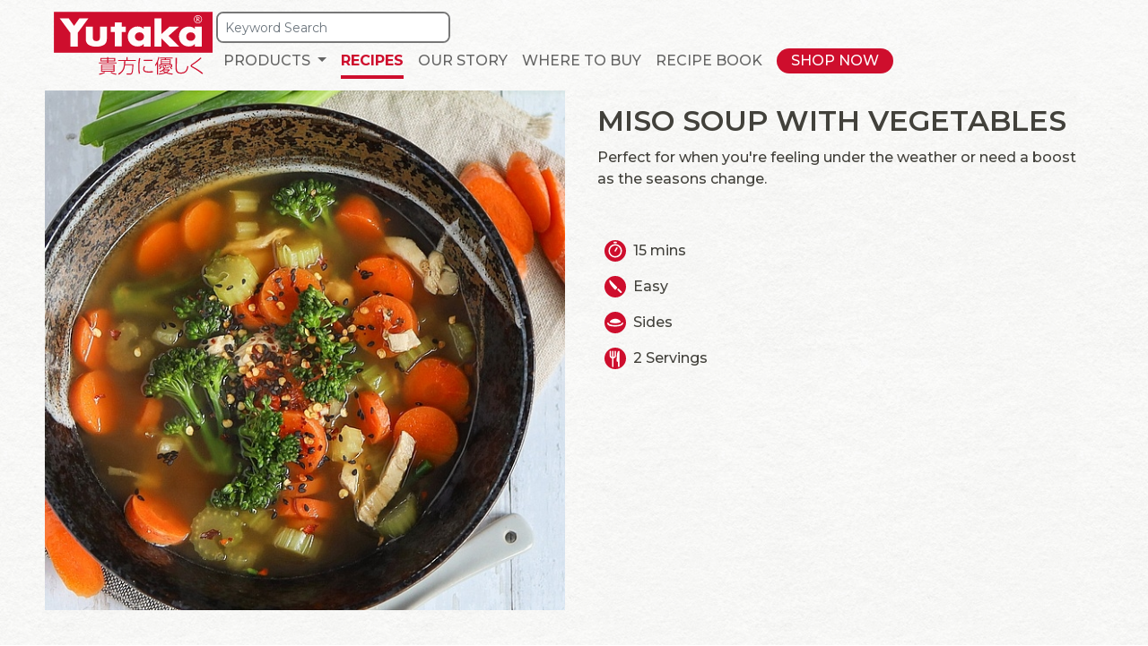

--- FILE ---
content_type: text/html; charset=utf-8
request_url: https://yutaka.london/recipes/sides/miso-soup-with-vegetables/
body_size: 6129
content:
<!DOCTYPE html><html lang=en><head><meta charset=utf-8><meta name=viewport content="width=device-width, initial-scale=1.0"><title>Miso Soup with Vegetables</title><meta name=description content="Perfect for when you're feeling under the weather or need a boost as the seasons change."><meta property=og:title content="Miso Soup with Vegetables "><meta property=og:site_name content="Yutaka London"><meta property=og:url content="https://yutaka.london/recipes/sides/miso-soup-with-vegetables/"><meta property=og:description content="Perfect for when you're feeling under the weather or need a boost as the seasons change."><meta property=og:type content=website><meta property=og:image content=https://yutaka.london/_images/2023/12/1200/misosoupwithvegetables-874.jpg><meta name=twitter:card content=summary><meta name=twitter:site content=@YutakaEats><meta name=twitter:url content="https://yutaka.london/recipes/sides/miso-soup-with-vegetables/"><meta name=twitter:title content="Miso Soup with Vegetables "><meta name=twitter:description content="Perfect for when you're feeling under the weather or need a boost as the seasons change."><meta name=twitter:image content=https://yutaka.london/_images/2023/12/1200/misosoupwithvegetables-874.jpg><link rel=preconnect href=https://fonts.gstatic.com><link rel=stylesheet href="https://fonts.googleapis.com/css2?family=Kaushan+Script&amp;family=Montserrat:wght@400;500;600;700&amp;display=swap"><link rel=stylesheet href=https://use.typekit.net/sgr4fsn.css><link rel=stylesheet href=/lib/bootstrap/dist/css/bootstrap.min.css><link rel=stylesheet href="/css/site-pub.min.css?v=ShsMA7hpgA4LnrdMyYt1asGVmAy1lGJhiCXZecde2ms"><link rel=stylesheet href="/css/common.min.css?v=Y_l8PdiyyLCv3Hgu8qzqxA7a-UF8nu9SarFlA3mZA50"><link rel=stylesheet href="/css/yu.min.css?v=CCIg-SzVgyScBkpcVsVsX0gLJdP1jfeDwQF3oDMI8xo"><link rel=stylesheet href=https://kit.fontawesome.com/573f831091.css crossorigin=anonymous><script src=/js/jquery-compat-v3.min.js></script><link rel=stylesheet href=https://cdnjs.cloudflare.com/ajax/libs/animate.css/4.1.1/animate.min.css><link href=/lib/lightslider/css/lightslider.min.css rel=stylesheet><script>window.dataLayer=window.dataLayer||[];(function(w,d,s,l,i){w[l]=w[l]||[];w[l].push({'gtm.start':new Date().getTime(),event:'gtm.js'});var f=d.getElementsByTagName(s)[0],j=d.createElement(s),dl=l!='dataLayer'?'&l='+l:'';j.async=true;j.src='https://www.googletagmanager.com/gtm.js?id='+i+dl;f.parentNode.insertBefore(j,f);})(window,document,'script','dataLayer','GTM-WVLXBQK');</script><noscript><iframe src="https://www.googletagmanager.com/ns.html?id=GTM-WVLXBQK" height=0 width=0 style=display:none;visibility:hidden></iframe></noscript><body class=yu-bg><header><div class=container-max-width><div class="navbar navbar-expand-lg navbar-light"><a class="navbar-brand mb-sm-0 mb-2" href="/"> <img alt="Yutaka London" src=/images/logo-yutaka.svg> </a><div><a target=_blank href=https://shop.yutaka.london/collections/yutaka class="navbar-toggler mr-1"> <span><img src=/images/btn-shop-now.svg width=42px height=42px></span> </a> <span class=navbar-toggler data-toggle=collapse data-target=#navbarMenuContent aria-controls=navbarMenuContent aria-expanded=false aria-label="Toggle navigation"> <span class=navbar-toggler-icon></span> </span></div><div class="collapse navbar-collapse yu-navbar" id=navbarMenuContent><div class="p-2 p-lg-0"><form class=form-inline action=/home/searchv2><div class="input-group yu-search-input"><input name=k class="form-control form-control-sm" type=search placeholder="Keyword Search" aria-label=Search> <input name=searchpage type=hidden value=recipes><div class=input-group-append><button class="btn btn-sm"><i class="fas fa-search"></i></button></div></div></form></div><nav><ul class="yu-navbar-nav navbar-nav mr-0-auto"><li class=nav-item><noscript><a class=nav-link href="/products/"> Products </a></noscript><a class="nav-link dropdown-toggle" href=# id=navbarDropdownProducts role=button data-toggle=dropdown aria-haspopup=true aria-expanded=false> <span>Products</span> </a><div class=dropdown-menu aria-labelledby=navbarDropdownProducts><a class=dropdown-item href=/products>Our Range</a><div class=dropdown-divider></div><a class=dropdown-item href=/products/sushi>Sushi</a> <a class=dropdown-item href=/products/miso>Miso</a> <a class=dropdown-item href=/products/rice>Rice</a> <a class=dropdown-item href=/products/noodles>Noodles</a> <a class=dropdown-item href=/products/seasonings>Seasonings & Condiments</a> <a class=dropdown-item href=/products/frozen>Frozen</a> <a class=dropdown-item href=/products/organic>Organic</a> <a class=dropdown-item href=/products/kodawari>Kodawari</a> <a class=dropdown-item href=/products/meal-kits>Meal Kits</a> <a class=dropdown-item href=/products/others>Others</a><div class=dropdown-divider></div><a class=dropdown-item href=/products/foodservice>Food Service</a> <a class=dropdown-item href=/products/new>What's New</a> <a class=dropdown-item href=/products/all>View All Retail Products</a></div><li class=nav-item><a class=nav-link href=/recipes> <span> Recipes </span> </a><li class=nav-item><a class=nav-link href=/our-story> <span> Our Story </span> </a><li class=nav-item><a class=nav-link href=/where-to-buy> <span> Where to Buy </span> </a><li class=nav-item><a class=nav-link href=/seaweed-sid-recipe-book> <span> Recipe Book </span> </a><li class="nav-item d-none d-lg-flex"><a class=nav-link-shop target=_blank href=https://shop.yutaka.london/collections/yutaka> <span> Shop Now </span> </a></ul></nav></div></div></div></header><main role=main><div class=container-max-width><div class=yu-recipe-details><div class="d-flex flex-wrap"><div class=col-md-6><figure><noscript><img alt="Miso Soup with Vegetables " sizes=1200px src=/_images/2023/12/1200/misosoupwithvegetables-874.jpg></noscript><div><img loading=lazy class=img-fadein alt="Miso Soup with Vegetables " sizes="" data-src=/_images/2023/12/400/misosoupwithvegetables-874.jpg data-srcset="/_images/2023/12/2600/misosoupwithvegetables-874.jpg 2600w, /_images/2023/12/2400/misosoupwithvegetables-874.jpg 2400w, /_images/2023/12/2200/misosoupwithvegetables-874.jpg 2200w, /_images/2023/12/2000/misosoupwithvegetables-874.jpg 2000w, /_images/2023/12/1800/misosoupwithvegetables-874.jpg 1800w, /_images/2023/12/1600/misosoupwithvegetables-874.jpg 1600w, /_images/2023/12/1400/misosoupwithvegetables-874.jpg 1400w, /_images/2023/12/1200/misosoupwithvegetables-874.jpg 1200w, /_images/2023/12/1000/misosoupwithvegetables-874.jpg 1000w, /_images/2023/12/800/misosoupwithvegetables-874.jpg 800w, /_images/2023/12/600/misosoupwithvegetables-874.jpg 600w, /_images/2023/12/400/misosoupwithvegetables-874.jpg 400w" data-aspectratio=1:1></div><figcaption><p class=hidden>Miso Soup with Vegetables</figcaption></figure></div><div class=col-md-6><div class=yu-recipe-header><h1>Miso Soup with Vegetables</h1><p>Perfect for when you&#x27;re feeling under the weather or need a boost as the seasons change.</div><div class=p-3><ul class=yu-recipe-category-info><li class=recipe-time>15 mins<li class=recipe-skill>Easy<li class=recipe-type>Sides<li class=recipe-servings>2 Servings</ul></div></div></div><div class="d-flex flex-col-2 yu-recipe-info"><div class=yu-recipe-ingredients><p><strong>Ingredients</strong><ul><li>4 tbsp Yutaka Barley Miso Paste<li>5 Broccoli heads<li>1 Carrot<li>250g Quinoa<li>1 Chili<li>2 Kale leaves</ul></div><div class=yu-recipe-directions><p><strong>Directions</strong><ol><li>&nbsp;Chop your Carrot, Kale and Chili.<li>Bring a saucepan of water to the boil and add your broccoli and carrot. Cook for 4 min.<li>Meanwhile rinse quinoa and cook according to packet instructions.<li>Add your miso paste to a pan along with 250ml hot water. Add the cooked quinoa, broccoli, carrot and kale leaves.</ol></div></div><div></div></div><section class="yu-featured pt-6"><div class=related-products><h4 class="text-center mb-5 yu-font-kaushan yu-red border-middle">Products Used in this recipes</h4><div class=related-products-container><ul class="yu-cards yu-feature-lightslider flex-center-middle"><li><div class=yu-card-img><a href="/products/miso/barley-mugi-miso-paste/" data-modalurl="/home/featuredmodalcontent/121/?categoryGroupID=2"><figure><noscript><img loading=lazy alt="Barley Miso 100g" src=/_img/2024/3/400/barleymugimisopaste-932.webp?133867620000000000 width=400 height=400 data-img-id=932></noscript><img loading=lazy alt="Barley Miso 100g" src=/_img/2024/3/400/barleymugimisopaste-932.webp?133867620000000000 width=400 height=400 data-img-id=932></figure></a></div><div class=yu-card-body><a href="/products/miso/barley-mugi-miso-paste/"><p>Barley Miso 100g</p></a></div></ul></div></div></section><section class="pt-6 pb-6"><div><h4 class="text-center yu-font-kaushan yu-red border-middle">Discover more recipes</h4></div><div class="mb-5 yu-cards-wrap"><div class="justify-content-center mt-5"><ul class="yu-cards yu-cards-recipes yu-cards-wrap"><li data-content-id=575><div class=yu-card-img><a href="/recipes/main-meals/lamb-steaks-miso-gravy-wasabi-mash/"><figure><noscript><img loading=lazy alt="Lamb steaks with miso gravy and wasabi mash" src=/_img/2025/5/400/lambsteaksmisogravywasabimash-2320.webp?133910177400000000 width=300 height=400 data-img-id=2320></noscript><img loading=lazy alt="Lamb steaks with miso gravy and wasabi mash" src=/_img/2025/5/400/lambsteaksmisogravywasabimash-2320.webp?133910177400000000 width=300 height=400 data-img-id=2320></figure></a></div><div class=yu-card-body><ul><li class="recipe-time time-60m"><span>1h</span><li class="recipe-skill skill-2"><span>Medium</span></ul><a href="/recipes/main-meals/lamb-steaks-miso-gravy-wasabi-mash/"><p>Lamb steaks with miso gravy and wasabi mash</p></a></div><li data-content-id=571><div class=yu-card-img><a href="/recipes/main-meals/salmon-onigirazu/"><figure><noscript><img loading=lazy alt="Salmon Onigirazu " src=/_img/2025/4/400/salmononigirazu-2284.webp?133893635400000000 width=299 height=400 data-img-id=2284></noscript><img loading=lazy alt="Salmon Onigirazu " src=/_img/2025/4/400/salmononigirazu-2284.webp?133893635400000000 width=299 height=400 data-img-id=2284></figure></a></div><div class=yu-card-body><ul><li class="recipe-time time-30m"><span>30m</span><li class="recipe-skill skill-1"><span>Easy</span></ul><a href="/recipes/main-meals/salmon-onigirazu/"><p>Salmon Onigirazu</p></a></div><li data-content-id=570><div class=yu-card-img><a href="/recipes/main-meals/chicken-katsu-sando/"><figure><noscript><img loading=lazy alt="Chicken Katsu Sando" src=/_img/2025/4/400/chickenkatsusando-2283.webp?133891114200000000 width=300 height=400 data-img-id=2283></noscript><img loading=lazy alt="Chicken Katsu Sando" src=/_img/2025/4/400/chickenkatsusando-2283.webp?133891114200000000 width=300 height=400 data-img-id=2283></figure></a></div><div class=yu-card-body><ul><li class="recipe-time time-30m"><span>30m</span><li class="recipe-skill skill-1"><span>Easy</span></ul><a href="/recipes/main-meals/chicken-katsu-sando/"><p>Chicken Katsu Sando</p></a></div><li data-content-id=556><div class=yu-card-img><a href="/recipes/desserts/fluffy-japanese-souffle-pancake-yuzu-twist/"><figure><noscript><img loading=lazy alt="Fluffy Japanese Souffle Pancakes with a Yuzu twist " src=/_img/2025/3/400/fluffyjapanesesoufflepancakeyuzutwist-1253.webp?133874639400000000 width=300 height=400 data-img-id=1253></noscript><img loading=lazy alt="Fluffy Japanese Souffle Pancakes with a Yuzu twist " src=/_img/2025/3/400/fluffyjapanesesoufflepancakeyuzutwist-1253.webp?133874639400000000 width=300 height=400 data-img-id=1253></figure></a></div><div class=yu-card-body><ul><li class="recipe-time time-30m"><span>30m</span><li class="recipe-skill skill-2"><span>Medium</span></ul><a href="/recipes/desserts/fluffy-japanese-souffle-pancake-yuzu-twist/"><p>Fluffy Japanese Souffle Pancakes with a Yuzu twist</p></a></div><li data-content-id=548><div class=yu-card-img><a href="/recipes/main-meals/miso-butter-srambled-eggs/"><figure><noscript><img loading=lazy alt="Miso Butter Scrambled Eggs" src=/_img/2025/2/400/misobuttersrambledeggs-1242.webp?133867672200000000 width=299 height=400 data-img-id=1242></noscript><img loading=lazy alt="Miso Butter Scrambled Eggs" src=/_img/2025/2/400/misobuttersrambledeggs-1242.webp?133867672200000000 width=299 height=400 data-img-id=1242></figure></a></div><div class=yu-card-body><ul><li class="recipe-time time-15m"><span>15m</span><li class="recipe-skill skill-1"><span>Easy</span></ul><a href="/recipes/main-meals/miso-butter-srambled-eggs/"><p>Miso Butter Scrambled Eggs</p></a></div><li data-content-id=528><div class=yu-card-img><a href="/recipes/main-meals/garlic-miso-chicken-wings/"><figure><noscript><img loading=lazy alt="Garlic Miso Chicken Wings" src=/_img/2025/1/400/garlicmisochickenwings-1187.webp?133867650000000000 width=400 height=400 data-img-id=1187></noscript><img loading=lazy alt="Garlic Miso Chicken Wings" src=/_img/2025/1/400/garlicmisochickenwings-1187.webp?133867650000000000 width=400 height=400 data-img-id=1187></figure></a></div><div class=yu-card-body><ul><li class="recipe-time time-120m-more"><span>1h&#x2B;</span><li class="recipe-skill skill-3"><span>Expert</span></ul><a href="/recipes/main-meals/garlic-miso-chicken-wings/"><p>Garlic Miso Chicken Wings</p></a></div><li data-content-id=516><div class=yu-card-img><a href="/recipes/main-meals/salmon-with-miso-glazed-aubergine-salad/"><figure><noscript><img loading=lazy alt="Salmon with Miso Glazed Aubergine Salad" src=/_img/2024/11/400/salmonwithmisoglazedauberginesalad-1168.webp?133867695600000000 width=400 height=400 data-img-id=1168></noscript><img loading=lazy alt="Salmon with Miso Glazed Aubergine Salad" src=/_img/2024/11/400/salmonwithmisoglazedauberginesalad-1168.webp?133867695600000000 width=400 height=400 data-img-id=1168></figure></a></div><div class=yu-card-body><ul><li class="recipe-time time-30m"><span>30m</span><li class="recipe-skill skill-2"><span>Medium</span></ul><a href="/recipes/main-meals/salmon-with-miso-glazed-aubergine-salad/"><p>Salmon with Miso Glazed Aubergine Salad</p></a></div><li data-content-id=510><div class=yu-card-img><a href="/recipes/main-meals/grilled-tuna-with-miso-mayonnaise-marinade/"><figure><noscript><img loading=lazy alt="Grilled Tuna with Miso &amp; Mayonnaise Marinade" src=/_img/2024/11/400/grilledtunawithmisomayonnaisemarinade-1162.webp?133867652400000000 width=400 height=400 data-img-id=1162></noscript><img loading=lazy alt="Grilled Tuna with Miso &amp; Mayonnaise Marinade" src=/_img/2024/11/400/grilledtunawithmisomayonnaisemarinade-1162.webp?133867652400000000 width=400 height=400 data-img-id=1162></figure></a></div><div class=yu-card-body><ul><li class="recipe-time time-60m"><span>1h</span><li class="recipe-skill skill-2"><span>Medium</span></ul><a href="/recipes/main-meals/grilled-tuna-with-miso-mayonnaise-marinade/"><p>Grilled Tuna with Miso &amp; Mayonnaise Marinade</p></a></div><li data-content-id=493><div class=yu-card-img><a href="/recipes/main-meals/saba-misoni/"><figure><noscript><img loading=lazy alt="Saba Misoni" src=/_img/2024/9/400/sabamisoni-1113.webp?133867692000000000 width=400 height=400 data-img-id=1113></noscript><img loading=lazy alt="Saba Misoni" src=/_img/2024/9/400/sabamisoni-1113.webp?133867692000000000 width=400 height=400 data-img-id=1113></figure></a></div><div class=yu-card-body><ul><li class="recipe-time time-30m"><span>30m</span><li class="recipe-skill skill-1"><span>Easy</span></ul><a href="/recipes/main-meals/saba-misoni/"><p>Saba Misoni</p></a></div><li data-content-id=474><div class=yu-card-img><a href="/recipes/sides/miso-soup-bacon-asparagus/"><figure><noscript><img loading=lazy alt="Miso Soup with Bacon and Asparagus" src=/_img/2024/7/400/misosoupbaconasparagus-1071.webp?133867675800000000 width=400 height=400 data-img-id=1071></noscript><img loading=lazy alt="Miso Soup with Bacon and Asparagus" src=/_img/2024/7/400/misosoupbaconasparagus-1071.webp?133867675800000000 width=400 height=400 data-img-id=1071></figure></a></div><div class=yu-card-body><ul><li class="recipe-time time-15m"><span>15m</span><li class="recipe-skill skill-1"><span>Easy</span></ul><a href="/recipes/sides/miso-soup-bacon-asparagus/"><p>Miso Soup with Bacon and Asparagus</p></a></div><li data-content-id=465><div class=yu-card-img><a href="/recipes/main-meals/japanese-miso-soup/"><figure><noscript><img loading=lazy alt="Japanese Miso Soup" src=/_img/2024/6/400/japanesemisosoup-1038.webp?133867657800000000 width=400 height=400 data-img-id=1038></noscript><img loading=lazy alt="Japanese Miso Soup" src=/_img/2024/6/400/japanesemisosoup-1038.webp?133867657800000000 width=400 height=400 data-img-id=1038></figure></a></div><div class=yu-card-body><ul><li class="recipe-time time-30m"><span>30m</span><li class="recipe-skill skill-1"><span>Easy</span></ul><a href="/recipes/main-meals/japanese-miso-soup/"><p>Japanese Miso Soup</p></a></div><li data-content-id=424><div class=yu-card-img><a href="/recipes/main-meals/steak-sweet-potatoes/"><figure><noscript><img loading=lazy alt="Steak with sweet potatoes " src=/_img/2024/5/400/steaksweetpotatoes-987.webp?133867707000000000 width=400 height=400 data-img-id=987></noscript><img loading=lazy alt="Steak with sweet potatoes " src=/_img/2024/5/400/steaksweetpotatoes-987.webp?133867707000000000 width=400 height=400 data-img-id=987></figure></a></div><div class=yu-card-body><ul><li class="recipe-time time-60m"><span>1h</span><li class="recipe-skill skill-2"><span>Medium</span></ul><a href="/recipes/main-meals/steak-sweet-potatoes/"><p>Steak with sweet potatoes</p></a></div><li data-content-id=422><div class=yu-card-img><a href="/recipes/sides/mushroom-gyoza-miso-soup/"><figure><noscript><img loading=lazy alt="Mushroom, Gyoza and Miso Soup" src=/_img/2024/5/400/mushroomgyozamisosoup-985.webp?133867677600000000 width=400 height=400 data-img-id=985></noscript><img loading=lazy alt="Mushroom, Gyoza and Miso Soup" src=/_img/2024/5/400/mushroomgyozamisosoup-985.webp?133867677600000000 width=400 height=400 data-img-id=985></figure></a></div><div class=yu-card-body><ul><li class="recipe-time time-30m"><span>30m</span><li class="recipe-skill skill-1"><span>Easy</span></ul><a href="/recipes/sides/mushroom-gyoza-miso-soup/"><p>Mushroom, Gyoza and Miso Soup</p></a></div><li data-content-id=416><div class=yu-card-img><a href="/recipes/sides/miso-scallops/"><figure><noscript><img loading=lazy alt="Miso Scallops" src=/_img/2024/5/400/misoscallops-982.webp?133867675800000000 width=400 height=400 data-img-id=982></noscript><img loading=lazy alt="Miso Scallops" src=/_img/2024/5/400/misoscallops-982.webp?133867675800000000 width=400 height=400 data-img-id=982></figure></a></div><div class=yu-card-body><ul><li class="recipe-time time-15m"><span>15m</span><li class="recipe-skill skill-1"><span>Easy</span></ul><a href="/recipes/sides/miso-scallops/"><p>Miso Scallops</p></a></div><li data-content-id=412><div class=yu-card-img><a href="/recipes/main-meals/mapu-nasu/"><figure><noscript><img loading=lazy alt="Mapo Nasu" src=/_img/2024/5/400/mapunasu-978.webp?133867668600000000 width=400 height=400 data-img-id=978></noscript><img loading=lazy alt="Mapo Nasu" src=/_img/2024/5/400/mapunasu-978.webp?133867668600000000 width=400 height=400 data-img-id=978></figure></a></div><div class=yu-card-body><ul><li class="recipe-time time-120m-more"><span>1h&#x2B;</span><li class="recipe-skill skill-2"><span>Medium</span></ul><a href="/recipes/main-meals/mapu-nasu/"><p>Mapo Nasu</p></a></div><li data-content-id=410><div class=yu-card-img><a href="/recipes/main-meals/miso-butter-pasta-tuna-cabbage/"><figure><noscript><img loading=lazy alt="Miso Butter Pasta with Tuna and Cabbage" src=/_img/2024/5/400/misobutterpastatunacabbage-976.webp?133867672200000000 width=400 height=400 data-img-id=976></noscript><img loading=lazy alt="Miso Butter Pasta with Tuna and Cabbage" src=/_img/2024/5/400/misobutterpastatunacabbage-976.webp?133867672200000000 width=400 height=400 data-img-id=976></figure></a></div><div class=yu-card-body><ul><li class="recipe-time time-30m"><span>30m</span><li class="recipe-skill skill-1"><span>Easy</span></ul><a href="/recipes/main-meals/miso-butter-pasta-tuna-cabbage/"><p>Miso Butter Pasta with Tuna and Cabbage</p></a></div><li data-content-id=400><div class=yu-card-img><a href="/recipes/main-meals/chicken-broccoli-curry/"><figure><noscript><img loading=lazy alt="Chicken and Broccoli Curry " src=/_img/2024/4/400/chickenbroccolicurry-957.webp?133867624800000000 width=400 height=400 data-img-id=957></noscript><img loading=lazy alt="Chicken and Broccoli Curry " src=/_img/2024/4/400/chickenbroccolicurry-957.webp?133867624800000000 width=400 height=400 data-img-id=957></figure></a></div><div class=yu-card-body><ul><li class=recipe-time><span></span><li class=recipe-skill><span></span></ul><a href="/recipes/main-meals/chicken-broccoli-curry/"><p>Chicken and Broccoli Curry</p></a></div><li data-content-id=398><div class=yu-card-img><a href="/recipes/sides/shiitake-mushrooms-silken-tofu/"><figure><noscript><img loading=lazy alt="Shiitake Mushrooms and Silken Tofu Miso soup" src=/_img/2024/4/400/shiitakemushroomssilkentofu-955.webp?133867700400000000 width=400 height=400 data-img-id=955></noscript><img loading=lazy alt="Shiitake Mushrooms and Silken Tofu Miso soup" src=/_img/2024/4/400/shiitakemushroomssilkentofu-955.webp?133867700400000000 width=400 height=400 data-img-id=955></figure></a></div><div class=yu-card-body><ul><li class="recipe-time time-15m"><span>15m</span><li class="recipe-skill skill-1"><span>Easy</span></ul><a href="/recipes/sides/shiitake-mushrooms-silken-tofu/"><p>Shiitake Mushrooms and Silken Tofu Miso soup</p></a></div><li data-content-id=387><div class=yu-card-img><a href="/recipes/main-meals/miso-steak/"><figure><noscript><img loading=lazy alt="Miso Steak" src=/_img/2024/3/400/misosteak-921.webp?133867676400000000 width=400 height=400 data-img-id=921></noscript><img loading=lazy alt="Miso Steak" src=/_img/2024/3/400/misosteak-921.webp?133867676400000000 width=400 height=400 data-img-id=921></figure></a></div><div class=yu-card-body><ul><li class="recipe-time time-120m-more"><span>1h&#x2B;</span><li class="recipe-skill skill-3"><span>Expert</span></ul><a href="/recipes/main-meals/miso-steak/"><p>Miso Steak</p></a></div><li data-content-id=386><div class=yu-card-img><a href="/recipes/sides/aubergine-green-pepper/"><figure><noscript><img loading=lazy alt="Aubergine and Green Pepper Stir Fry" src=/_img/2024/3/400/auberginegreenpepper-920.webp?133867619400000000 width=400 height=400 data-img-id=920></noscript><img loading=lazy alt="Aubergine and Green Pepper Stir Fry" src=/_img/2024/3/400/auberginegreenpepper-920.webp?133867619400000000 width=400 height=400 data-img-id=920></figure></a></div><div class=yu-card-body><ul><li class="recipe-time time-15m"><span>15m</span><li class="recipe-skill skill-1"><span>Easy</span></ul><a href="/recipes/sides/aubergine-green-pepper/"><p>Aubergine and Green Pepper Stir Fry</p></a></div></ul></div></div></section></div></main><footer class=border-top><div class=container-max-width><div class="d-sm-flex ml-5 mr-5"><div class="flex-grow-1 flex-center-middle"><ul class="yu-footer-nav text-muted"><li><a href="/contact/">Contact</a><li><a href=/legal/website-privacy-policy>Privacy &amp; Cookie Policy</a><li></ul></div><div class=flex-grow-0><ul class=yu-social-media><li><a target=_blank href=https://twitter.com/YutakaEats> <img alt=twitter src=/images/twitter.svg> </a><li><a target=_blank href="https://www.instagram.com/yutakaEats/"> <img alt=instagram src=/images/instagram.svg> </a><li><a target=_blank href=https://www.facebook.com/YutakaEats> <img alt=facebook src=/images/facebook.svg> </a><li><a target=_blank href=https://www.youtube.com/YutakaRecipes> <img alt=youtube src=/images/youtube.svg> </a><li><a target=_blank href=https://www.tiktok.com/@yutakaeats> <img alt=tiktok src=/images/tiktok.svg> </a></ul></div></div><div class="container-fluid small pt-3 pb-2"><div class=text-center>&copy; 2026 Tazaki Foods Ltd. Yutaka is the registered trademark of <a target=_blank href=https://www.tazakifoods.com>Tazaki Foods Ltd</a>.</div><div class="footer-item small text-center"><a href=#cookie-settings data-cc=c-settings> <span class=footer-item-text>Cookie settings</span> </a></div></div></div></footer><div id=debug></div><script>dataLayer.push({'event':"recipe_view",'recipesGroup':'Recipe','recipesCategory':'Sides','recipesId':'337','recipesTitle':'Miso Soup with Vegetables '});</script><script src=/lib/bootstrap/dist/js/bootstrap.bundle.min.js></script><script src=/lib/jquery/dist/js.cookie.min.js></script><script src="/js/site.es5.min.js?v=z1QWlhLdOgYdnuj-IUIYQWxyUn_B0JlDnj2xKoW4Cps"></script><script src="/js/jarallax.min.js?v=eesyuorWTTHtXrrF-kYN6ee-YdqH_6ojuRmgjJ8h_y4"></script><script src="/js/jarallax-video.min.js?v=HLvJQGmtirc8tlBE61XCEKRJ63pe_JTji26utBwb2LE"></script><script>$(document).ready(function(){initTextBanner();$('.jarallax').each(function(){const self=this;$(self).jarallax({type:'opacity'})});});var initTextBanner=function(){var _bannerid=$('#text-banner').data('bannerid');var _textbanner=localStorage.getItem('text-banner');if(_textbanner==null){$('#text-banner').removeClass('d-none');}
else if(_textbanner!=_bannerid){$('#text-banner').removeClass('d-none');}
$('#text-banner-close').on('click',function(){localStorage.setItem('text-banner',_bannerid);$('#text-banner').addClass("d-none");});}</script><script src=//cdnjs.cloudflare.com/ajax/libs/gsap/3.5.1/gsap.min.js></script><script src=//cdnjs.cloudflare.com/ajax/libs/gsap/3.5.1/ScrollTrigger.min.js></script><script>$(document).ready(function(){initAnimation();});function initAnimation(){if($('[data-animation]').length){$("[data-animation]").each(function(){$(this).addClass('hidden');var animation=$(this).data('animation');if($(this).data('duration')!=null){this.style.setProperty('--animate-duration',$(this).data('duration'));}
ScrollTrigger.create({trigger:$(this),start:"top 95%",end:"bottom 5%",onEnter:()=>$(this).addClass('animate__animated').addClass(animation).removeClass('hidden')});});}
if($('[data-slider]').length){$('[data-slider]').each(function(){$(this).addClass('slider').addClass($(this).data('slider'));if(!$(this).hasClass('collapse')){ScrollTrigger.create({trigger:$(this),start:"top 85%",end:"bottom 10%",onEnter:(target)=>$(this).addClass('slider-show'),});}});}
if($('.yu-parallax-recipe').length){const _animateeffect=['animate__jackInTheBox','animate__flipInX','animate__zoomInDown','animate__bounceIn'];var _animation=_animateeffect[Math.floor(Math.random()*_animateeffect.length)];$('.yu-parallax-recipe-slider').css('transform','translateY(-'+$(this).scrollTop()+'px)');$('.yu-parallax-recipe-slider > img').css('transform','translateY('+($(this).scrollTop()*0.8)+'px)');var img=$('.yu-parallax-recipe-slider > img');$(img)[0].onload=function(){$(img).parent().find('.img-loading').remove();$(img).addClass('loaded');setTimeout(function(){$(img).removeClass('img-fadein')
setTimeout(function(){$('.yu-parallax-recipe').find('figcaption p').addClass('animate__animated').addClass(_animation).removeClass('hidden');},350);},250);};$(window).scroll(function(){$('.yu-parallax-recipe-slider').css('transform','translateY(-'+$(this).scrollTop()+'px)');$('.yu-parallax-recipe-slider > img').css('transform','translateY('+($(this).scrollTop()*0.8)+'px)');});}}</script><script src=/lib/lightslider/js/lightslider.min.js></script><script src=/lib/bespokesoftware/BsFeatureContentLightSlider.es5.min.js></script><script>$(function(){$('.yu-feature-lightslider').each(function(){new BsFeatureContentLightSlider($(this)).init();});});</script>

--- FILE ---
content_type: text/css
request_url: https://yutaka.london/css/site-pub.min.css?v=ShsMA7hpgA4LnrdMyYt1asGVmAy1lGJhiCXZecde2ms
body_size: 1443
content:
:root{--red:#ce0e2d;--textcolor:#42413b;}main{min-height:calc(100vh - 96px - 202px);}#debug{position:fixed;bottom:0;background-color:rgba(250,250,250,.8);}.hidden{visibility:hidden;}.scrolltotop{display:block;position:fixed;bottom:-60px;right:5vw;width:40px;height:40px;background-color:#cc092f;-webkit-transition:all 400ms cubic-bezier(.59,.01,.28,1);-moz-transition:all 400ms cubic-bezier(.59,.01,.28,1);-o-transition:all 400ms cubic-bezier(.59,.01,.28,1);transition:all 400ms cubic-bezier(.59,.01,.28,1);}.scrolled .scrolltotop{bottom:0;}.scrolltotop:before{cursor:pointer;content:"";display:block;margin:0 auto;width:40px;height:40px;background-size:20px 20px;background-repeat:no-repeat;background-position:center center;background-image:url("/images/arrowup.svg");}a.navbar-brand{white-space:normal;text-align:center;word-break:break-all;margin-right:0;}.navbar-light .navbar-nav .nav-link{color:rgba(0,0,0,.6);}.col-1,.col-2,.col-3,.col-4,.col-5,.col-6,.col-7,.col-8,.col-9,.col-10,.col-11,.col-12,.col,.col-auto,.col-sm-1,.col-sm-2,.col-sm-3,.col-sm-4,.col-sm-5,.col-sm-6,.col-sm-7,.col-sm-8,.col-sm-9,.col-sm-10,.col-sm-11,.col-sm-12,.col-sm,.col-sm-auto,.col-md-1,.col-md-2,.col-md-3,.col-md-4,.col-md-5,.col-md-6,.col-md-7,.col-md-8,.col-md-9,.col-md-10,.col-md-11,.col-md-12,.col-md,.col-md-auto,.col-lg-1,.col-lg-2,.col-lg-3,.col-lg-4,.col-lg-5,.col-lg-6,.col-lg-7,.col-lg-8,.col-lg-9,.col-lg-10,.col-lg-11,.col-lg-12,.col-lg,.col-lg-auto,.col-xl-1,.col-xl-2,.col-xl-3,.col-xl-4,.col-xl-5,.col-xl-6,.col-xl-7,.col-xl-8,.col-xl-9,.col-xl-10,.col-xl-11,.col-xl-12,.col-xl,.col-xl-auto{padding-right:10px;padding-left:10px;}a{color:#cc092f;}b,strong{font-weight:700;}.navbar-light .navbar-toggler-icon{background-image:url("data:image/svg+xml,%3csvg viewBox='0 0 30 30' xmlns='http://www.w3.org/2000/svg'%3e%3cpath stroke='rgba(206,14,45, 1)' stroke-width='2' stroke-miterlimit='10' d='M4 7h22M4 15h22M4 23h22'/%3e%3c/svg%3e");}.navbar-light .navbar-toggler-search{color:#333;font-size:1.75rem;}.navbar-light .navbar-toggler{color:transparent;border-color:transparent;}.navbar-toggler{display:inline-block;padding:0;font-size:2rem;cursor:pointer;}.btn-primary{color:#fff;background-color:#1b6ec2;border-color:#1861ac;}.nav-pills .nav-link.active,.nav-pills .show>.nav-link{color:#fff;background-color:#1b6ec2;border-color:#1861ac;}.navbar-brand img{height:80px;}.container-max-width{max-width:1200px;margin:0 auto;padding-left:0;padding-right:0;}.instagram:hover .instagram-overlay{opacity:1;}.instagram .instagram-overlay{position:absolute;top:0;bottom:0;left:0;right:0;margin:0;background-color:rgba(0,0,0,.3);transition:250ms ease;opacity:0;}.instagram .instagram-overlay .fab{position:absolute;top:50%;left:50%;color:#fff;transform:translateX(-50%);transform:translateY(-50%);font-size:2rem;}html{font-size:.875rem;}@media(min-width:768px){html{font-size:1rem;}}body{color:#42413b;background-color:#fff;font-family:"Montserrat",sans-serif;font-weight:500;font-size:14px;}@media(min-width:576px){body{font-size:16px;}}.border-top{border-top:1px solid #e5e5e5;}.border-bottom{border-bottom:1px solid #e5e5e5;}.box-shadow{box-shadow:0 .25rem .75rem rgba(0,0,0,.05);}button.accept-policy{font-size:1rem;line-height:inherit;}header{background-color:rgba(250,250,250,.2);}header .border-bottom{border-bottom:2px solid #d5d5d5!important;}header .navbar-brand{padding-top:0;}header .dropdown-menu{background-color:rgba(255,255,255,.5);}@media(min-width:992px){header .dropdown-menu{background-color:#fff;border-radius:0;}}header .navbar-expand-sm .navbar-collapse{align-items:center;justify-content:center;}.navbar-toggler{border-radius:0;border:1px solid transparent;}footer{padding-top:1rem;padding-bottom:1rem;background-color:#fff;}.text-muted{color:#6c757d!important;}.text-muted a{color:#6c757d!important;}#gdpr-cookie-message{position:fixed;right:30px;bottom:30px;max-width:375px;background-color:rgba(250,250,250,.9);padding:20px;border-radius:5px;box-shadow:0 6px 6px rgba(0,0,0,.25);margin-left:30px;font-size:.75rem;z-index:2;}#gdpr-cookie-message h4{color:var(--red);font-family:"Quicksand",sans-serif;font-size:1rem;font-weight:500;margin-bottom:10px;}#gdpr-cookie-message h5{color:var(--red);font-family:"Quicksand",sans-serif;font-size:15px;font-weight:500;margin-bottom:10px;}#gdpr-cookie-message p,#gdpr-cookie-message ul{line-height:1.5em;}#gdpr-cookie-message p:last-child{margin-bottom:0;text-align:right;}#gdpr-cookie-message li{width:49%;display:inline-block;}#gdpr-cookie-message a{color:var(--red);text-decoration:none;padding-bottom:2px;border-bottom:1px dotted rgba(255,255,255,.75);transition:all .3s ease-in;}#gdpr-cookie-message a:hover{border-bottom-color:var(--red);transition:all .3s ease-in;}#gdpr-cookie-message button,button#ihavecookiesBtn{border:0;background:var(--red);color:#fff;padding:7px;border-radius:3px;margin-left:15px;cursor:pointer;transition:all .3s ease-in;}#gdpr-cookie-message button:hover{background:#fff;color:var(--red);transition:all .3s ease-in;}button#gdpr-cookie-advanced{background:#fff;color:var(--red);display:none;}#gdpr-cookie-message button:disabled{opacity:.3;}#gdpr-cookie-message input[type=checkbox]{float:none;margin-top:0;margin-right:5px;}.modal-backdrop.show{opacity:.7;}

--- FILE ---
content_type: text/css
request_url: https://yutaka.london/css/common.min.css?v=Y_l8PdiyyLCv3Hgu8qzqxA7a-UF8nu9SarFlA3mZA50
body_size: 2878
content:
:root{--red:#cc092f;--textcolor:#42413b;}.field-validation-error{display:block;color:var(--red);}.list-lower-roman{list-style-type:lower-roman;}.list-lower-latin{list-style-type:lower-latin;}.list-decimal{list-style-type:decimal;}.legal-document .mb-li>li{margin-bottom:.75rem;}.border-middle{overflow:hidden;}.border-middle:before,.border-middle:after{background-color:#aaa;content:"";display:inline-block;height:1px;position:relative;vertical-align:middle;width:50%;}.border-middle:before{right:.5em;margin-left:-50%;}.border-middle:after{left:.5em;margin-right:-50%;}small,.small{font-size:.875rem;font-weight:400;}.small-xs{font-size:.75rem;font-weight:400;line-height:1.3;}.user-select-none{-webkit-user-select:none;-moz-user-select:-moz-none;-ms-user-select:none;user-select:none;}.pb-20vh{padding-bottom:20vh!important;}.mb-20vh{margin-bottom:20vh!important;}.mr-0-auto{margin:0 auto;}.flex-col-2,.flex-col-3,.flex-col-4,.flex-col-9{list-style:none;padding-left:0;margin-left:0;}.flex-col-2>div,.flex-col-2>li{width:50%;}.flex-col-3>div,.flex-col-3>li{width:33.33333%;}.flex-col-4>div,.flex-col-4>li{width:25%;}.flex-col-9>div,.flex-col-9>li{width:11.11111%;}.flex-col-square>div,.flex-col-square>li{position:relative;}.flex-col-square>div:before,.flex-col-square>li:before{content:"";display:block;margin-top:100%;}.flex-col-square>div>div,.flex-col-square>li>div{position:absolute;top:0;left:0;right:0;bottom:0;}.mce-content-body table tr th,.mce-content-body table tr td{padding-left:.5rem;padding-right:.5rem;padding-top:.25rem;padding-bottom:.25rem;}@media(max-width:768px){.flex-col-1-sm>div,.flex-col-1-sm>li{width:100%;}.flex-col-2-md>div,.flex-col-2-md>li{width:50%!important;}.flex-col-3-md>div,.flex-col-3-md>li{width:33.33333%!important;}.flex-col-4-md>div,.flex-col-4-md>li{width:25%!important;}}@media(max-width:576px){.flex-col-1-sm>div,.flex-col-1-sm>li{width:100%!important;}.flex-col-2-sm>div,.flex-col-2-sm>li{width:50%!important;}.flex-col-3-sm>div,.flex-col-3-sm>li{width:33.3333%!important;}.flex-col-4-sm>div,.flex-col-4-sm>li{width:25%;}}.flex-center-middle{display:flex;justify-content:center;align-content:center;flex-direction:column;}.flex-center{display:flex;justify-content:center;}.fas-sortable::before,.fas-external::after{-moz-osx-font-smoothing:grayscale;-webkit-font-smoothing:antialiased;display:inline-block;font-style:normal;font-variant:normal;text-rendering:auto;line-height:1;font-family:"Font Awesome 5 Free";font-weight:900;}.img-cover{overflow:hidden;}.img-cover img{object-fit:cover;min-height:100%;max-height:100%;min-width:100%;max-width:100%;}.fas-external::after{content:"";margin-left:.25rem;}.fas-sortable::before{content:"";margin-right:.25rem;font-size:.75rem;}.fas-external.fas-mini::after{vertical-align:top;font-size:.5rem;margin-top:.25rem;}.d-grid{display:grid;}.d-inline-grid{display:inline-grid;}.d-grid.gap10{grid-column-gap:10px;}.d-grid.gap15{grid-column-gap:15px;}.d-grid.gap20{grid-column-gap:20px;}.d-grid.c-1a{grid-template-columns:1fr auto;}.d-grid.c-a1{grid-template-columns:auto 1fr;}.d-grid.c-1aaa{grid-template-columns:1fr auto auto auto;}.d-grid.c-aa1a{grid-template-columns:auto auto 1fr auto;}.d-grid.c-aaa1{grid-template-columns:auto auto auto 1fr;}.d-grid.c-aaa1a{grid-template-columns:auto auto auto 1fr auto;}dl.d-grid{display:grid;grid-template-columns:auto 1fr;width:100%;}dl.d-grid dt,dl.d-grid dd{padding-top:.125rem;padding-bottom:.125rem;padding-left:.25rem;padding-right:.25rem;margin:0;}dl.d-grid dt{padding-right:1rem;font-weight:normal;}dl.d-grid dt.indent{margin-left:.5rem;}dl.d-grid dt:nth-last-child(2),dl.d-grid dd:last-child{border-bottom:0;}.container-wide{max-width:1900px;margin:0 auto;position:relative;}.container-narrow{display:block;max-width:760px;margin:0 auto;position:relative;}span.info-lable{display:inline-block;background-color:#fff;border-radius:2px;line-height:.8rem;padding:0 .25rem 0 .25rem;color:#fc8c03;border:1px solid #fc8c03;font-size:70%;font-weight:400;margin-right:.25rem;margin-left:.25rem;}.border-top-dashed{border-top:2px dashed rgba(0,0,0,.1);}.border-bottom-dashed{border-bottom:2px dashed rgba(0,0,0,.1);}.striped-border-dashed>div,.striped-border-dashed>li,.striped-border-dashed>section{border-top:2px dashed rgba(0,0,0,.1);}.striped-border-dashed>div:first-child,.striped-border-dashed>li:first-child,.striped-border-dashed>section:first-child{border-top:0;}.inset-sharow-tb{display:block;position:relative;box-shadow:inset 0 1px 6px -1px rgba(0,0,0,.1),inset 0 -1px 6px -1px rgba(0,0,0,.1);}.inset-sharow-tb:before{content:"";display:block;position:absolute;top:0;bottom:0;left:0;right:0;background-color:rgba(0,0,0,.04);z-index:-2;}.panel{padding:0;background-color:#f5f6f6;border-radius:0;position:relative;margin-bottom:.25rem;border-radius:.125rem;box-shadow:0 0 4px 0 rgba(0,0,0,.1);}.panel .panel-heading{padding:.125rem .75rem;border-top-left-radius:.125rem;border-top-right-radius:.125rem;background-color:rgba(0,0,0,.1);background:linear-gradient(to bottom,#f0f0f0 0,#e7eaea 100%);display:block;border-bottom:1px solid #ddd;}.panel a:hover{text-decoration:none;}.panel a.panel-heading{color:#212529;}.panel a.panel-heading:hover{text-decoration:none;}.panel a.panel-heading.collapse-trigger:before{display:inline-block;margin-right:.5rem;font-family:"Font Awesome 5 Free";font-weight:900;content:"";color:#777;transition:all .1s linear;}.panel a.panel-heading.collapse-trigger[aria-expanded=true]:before{-webkit-transform:rotate(90deg);transform:rotate(90deg);}.panel .panel-content{padding:.5rem;}.panel.border-panel .panel-heading{border:1px solid #d3d6d6;}.panel.border-panel .panel-content{border-bottom:1px solid #d3d6d6;border-left:1px solid #d3d6d6;border-right:1px solid #d3d6d6;}.panel.deleting{transition:all 500ms;opacity:0;}.panel.panel-flat{box-shadow:none;}.panel.panel-flat .panel-content{background-color:#f8fafa;}.panel .panel-child-container{border:1px solid #ced4da;padding:.5rem;background-color:rgba(224,224,224,.8862745098);}.panel .panel-inset{border:1px solid #ced4da;padding:.5rem;background-color:rgba(108,117,125,.2);box-shadow:0 0 3px 0 rgba(0,0,0,.2) inset;-webkit-box-shadow:0 0 3px 0 rgba(0,0,0,.2) inset;}.panel .panel-inset>.panel-heading{margin-top:-.5rem;margin-left:-.5rem;margin-right:-.5rem;margin-bottom:.5rem;border-radius:0;border-bottom:1px solid #bdc3c9;}.panel .panel-inset>.panel-heading>h6{margin-bottom:0;padding-top:.25rem;padding-bottom:.25rem;}.sortable-on>.panel>a.panel-heading.collapse-trigger:before{content:""!important;color:#1e90ff;}.tab-container{box-shadow:0 .25rem .5rem rgba(0,0,0,.08);}.tab-container .nav-tabs{padding-top:.375rem;padding-left:.25rem;padding-right:.25rem;background-color:#6c757d;border-top-left-radius:.125rem;border-top-right-radius:.125rem;border-bottom:0;margin-bottom:0;list-style:none;flex-wrap:nowrap;overflow-x:auto;overflow-y:hidden;}.tab-container .nav-tabs:after{display:table;content:" ";clear:both;}.tab-container .nav-tabs>li{float:left;margin-bottom:0;position:relative;display:block;white-space:nowrap;}.tab-container .nav-tabs>li>a{background-color:rgba(255,255,255,.7);border-radius:0;border:0;padding-top:4px;padding-right:10px;padding-left:10px;padding-bottom:6px;display:block;position:relative;margin-right:1px;line-height:1.42857143;border-top-left-radius:.125rem;border-top-right-radius:.125rem;color:#555;}.tab-container .nav-tabs>li>a:hover,.tab-container .nav-tabs>li>a:focus{border:0;}.tab-container .nav-tabs>li>a.active{background-color:#f3f4f4;color:#212529;}.tab-container .nav-tabs .nav-tabs-white>li>a.active{background-color:#f3f4f4;color:#212529;}.tab-container .tab-content,.tab-container .tab-tool-content{border-left:1px solid #ddd;border-right:1px solid #ddd;background-color:#f3f4f4;padding:.25rem;}.tab-container .tab-content{border-bottom:1px solid #ddd;}.tab-container.tab-light .nav-tabs>li>a{background-color:rgba(255,255,255,.5);}.tab-light .nav-tabs{background-color:#bbb;}.dataTables_filter{display:none;}.dataTables_processing{opacity:0;position:absolute;display:inline-block;color:#fff;background-color:rgba(0,0,0,.6);top:50%;left:50%;transform:translate(-50%,-50%);padding:20px;border:0;z-index:-1;}.dataTables_processing.visible{opacity:1;transition:opacity 200ms ease-in-out;transition-delay:1s;z-index:10;}.btn-default{color:#212529;background-color:#fcfaf2;border-color:#ced4da;}.btn-default:hover{color:#fff;background-color:var(--red);border-color:var(--red);}.btn-default:focus,.btn-default.focus{box-shadow:0 0 0 .2rem rgba(222,170,12,.5);}.btn-default.disabled,.btn-default:disabled{color:#212529;background-color:#fcfaf2;border-color:#fcfaf2;}.btn-default:not(:disabled):not(.disabled):active,.btn-default:not(:disabled):not(.disabled).active,.show>.btn-default.dropdown-toggle{color:#fff;background-color:var(--red);border-color:var(--red);}.btn-default:not(:disabled):not(.disabled):active:focus,.btn-default:not(:disabled):not(.disabled).active:focus,.show>.btn-default.dropdown-toggle:focus{box-shadow:0 0 0 .2rem rgba(222,170,12,.5);}.btn-sm.small{padding:.1rem .5rem;font-size:.75rem;line-height:1.4;border-radius:.125rem;min-width:24px;}.btn-dropdown{background-color:#fff;background-clip:padding-box;border:1px solid #ced4da;}.btn-dropdown.small{height:calc(1.5em + .5rem);border-radius:.125rem;line-height:1.125rem;}.btn-dropdown:after{margin-left:.5rem;}.btn-light{border-color:#ddd;}.btn-hover-show .btn{position:absolute;top:50%;left:50%;transform:translate(-50%,-50%);opacity:0;visibility:hidden;transition:opacity 200ms ease-in-out;}.btn-hover-show:hover .btn{opacity:1;visibility:visible;}.btn-hover-show:hover img{opacity:.5;transition:opacity 200ms ease-in-out;}.responsive-img-container img{max-width:100%;max-height:100%;}.responsive-img-container a{display:block;}.img-fadein{transition:opacity 350ms ease-in;opacity:0;}.img-fadein.loaded,img.loaded{transition:opacity 350ms ease-in;opacity:1;}.img-loading{display:flex;justify-content:center;flex-direction:column;height:100%;position:absolute;top:0;bottom:0;left:0;right:0;}.img-loading:before{content:"";display:block;background-image:url("../images/timer.svg");background-repeat:no-repeat;height:20px;width:100px;margin:0 auto;}.hidden{visibility:hidden;}.validation-summary-errors{padding:10px;border:1px solid var(--red);border-radius:4px;background-color:#fcfaf2;margin-bottom:.5rem;}.validation-summary-errors ul{margin-bottom:0;}.table.small td,.table.small th{padding:.125rem .5rem;border-top:1px solid #eee;}.table-default{background-color:#fff;border:1px solid #ddd;}.table-default thead{border-bottom:1px solid #dee2e6;border-left:1px solid #ddd;border-right:1px solid #ddd;}.table-default tr{border-top:1px solid #dee2e6;}.table-default tr:first-child{border-top:0;}.table-default td p{margin-bottom:0;}.table-default tr:first-child th,.table-default tr:first-child td{border-top:0;}.table-default th{font-weight:normal;background-color:rgba(0,0,0,.02);border-right:1px solid #f6f6f6;border-top:1px solid #eee;}.table-default td,.table-default th{border-right:1px solid #eee;vertical-align:middle;}.table-default td:last-child,.table-default th:last-child{border-right:0;}.table thead th,.table-bordered thead th{border-bottom:0;font-weight:400;}.table-hover tbody tr:hover{transition:all .25s ease-out;background-color:rgba(255,238,125,.14);}.table-scroll{width:100%;table-layout:fixed;border-collapse:collapse;}.table-scroll thead tr{display:inherit;}.table-scroll tbody{display:block;width:100%;overflow:auto;max-height:60vh;}.slider{opacity:0;}.slider.right.slider-show,.slider.left.slider-show,.slider.up.slider-show,.slider.down.slider-show{transition:all 800ms cubic-bezier(.77,0,.175,1);transform:translate(0,0);opacity:1;}.slider.right{transform:translate(-150px,0);opacity:0;}.slider.left{transform:translate(150px,0);opacity:0;}.slider.up{transform:translate(0,150px);opacity:0;}.slider.down{transform:translate(0,-150px);opacity:0;}.delay-150{transition-delay:150ms;}.delay-200{transition-delay:200ms;}.delay-250{transition-delay:250ms;}.delay-300{transition-delay:300ms;}.delay-350{transition-delay:350ms;}.delay-400{transition-delay:400ms;}.delay-450{transition-delay:450ms;}.delay-500{transition-delay:500ms;}.delay-600{transition-delay:600ms;}.delay-700{transition-delay:700ms;}.delay-800{transition-delay:800ms;}.delay-900{transition-delay:900ms;}.delay-1s{transition-delay:1s;}.p-6{padding:4rem!important;}.pt-6{padding-top:4rem!important;}.pb-6{padding-bottom:4rem!important;}.pl-6{padding-left:4rem!important;}.pr-6{padding-right:4rem!important;}.m-6{margin:4rem!important;}.mt-6{margin-top:4rem!important;}.mb-6{margin-bottom:4rem!important;}.ml-6{margin-left:4rem!important;}.mr-6{margin-right:4rem!important;}@media(max-width:1900px){.dock-left.container-wide{margin-left:0;margin-right:0;}.container-wide{margin-left:.5rem;margin-right:.5rem;}}@media(max-width:768px){.d-block-md{display:block!important;}}@media(max-width:576px){.d-block-sm{display:block!important;}.text-center-sm{text-align:center;}}

--- FILE ---
content_type: text/css
request_url: https://yutaka.london/css/yu.min.css?v=CCIg-SzVgyScBkpcVsVsX0gLJdP1jfeDwQF3oDMI8xo
body_size: 5945
content:
@charset "UTF-8";:root{--yu-red:#ce0e2d;--text-color:#42413b;--yu-frozen:#009bdf;--cc-btn-primary-bg:#ce0e2d!important;}.img-portrait,.img-landscape{display:none;}@media(orientation:portrait){.img-portrait{display:block;}}@media(orientation:landscape){.img-landscape{display:block;}}.img-scale-down{object-fit:scale-down;max-width:100%;max-height:100%;}.grid-a1{grid-template-columns:auto 1fr;}.grid-11{grid-template-columns:1fr 1fr;}.column-gap-0{column-gap:0!important;}.column-gap-1{column-gap:.25rem!important;}.column-gap-2{column-gap:.5rem!important;}.column-gap-3{column-gap:1rem!important;}.column-gap-4{column-gap:1.5rem!important;}.column-gap-5{column-gap:3rem!important;}.maxw-xs{max-width:360px!important;}.maxw-sm{max-width:576px!important;}.maxw-md{max-width:768px!important;}.bg-yu-red{background-color:var(--yu-red);}.yu-pagination{width:100%;display:flex;justify-content:center;}.yu-pagination .pager-nav{display:flex;align-items:center;}.yu-pagination .pager-nav .btn-next,.yu-pagination .pager-nav .btn-prev{min-height:3rem;aspect-ratio:1;border-radius:50%;background-color:var(--yu-red);color:#fff;border:0;display:flex;align-items:center;justify-content:center;transition:transform 250ms ease-in-out;}.yu-pagination .pager-nav .btn-next.disabled,.yu-pagination .pager-nav .btn-prev.disabled{background-color:#ccc;}.yu-pagination .pager-nav .btn-next:hover,.yu-pagination .pager-nav .btn-prev:hover{transform:scale(1.1);text-decoration:none;}.yu-pagination .pager-nav .btn-next:focus,.yu-pagination .pager-nav .btn-prev:focus{outline:0;}.yu-pagination .pager-nav .page-info{padding-left:1rem;padding-right:1rem;display:inline-block;font-size:1.5rem;}.yu-h1,.yu-h2{color:var(--yu-red);font-family:"Kaushan Script",cursive!important;font-style:normal!important;font-weight:normal;}.yu-h1{font-size:3rem;}.yu-h2{font-size:2.5rem;}.yu-font{font-family:"Montserrat",sans-serif;font-weight:500;}.yu-font b,.yu-font strong{font-weight:700;}yu-no-image{width:100%;height:100%;}.btn-yutaka{color:#fff;background-color:var(--yu-red);border-color:var(--yu-red);font-size:1.25rem;}.btn-yutaka:hover{color:#fff;}.btn-recipe-filter{font-size:unset!important;font-family:"Montserrat",sans-serif;font-weight:500;border-radius:1.5rem!important;background-color:#aaa;color:#fff;margin:.125rem;}.video-container{background-size:cover;background-repeat:no-repeat;background-position:center center;overflow:hidden;width:100%;position:relative;display:flex;flex-direction:column;justify-content:center;align-items:center;position:relative;}.video-container:before{content:"";padding-bottom:56%;}.video-container video{position:absolute;top:0;bottom:0;width:100%;}.video-container .text-container{position:absolute;top:auto;bottom:3rem;left:auto;right:3rem;display:flex;justify-content:center;align-items:center;flex-direction:column;color:#fff;}@media(max-width:576px){.video-container .text-container{bottom:1rem;right:auto;padding:.5rem;}}@media(max-width:576px){.video-container{height:auto;}}.yu-btn-round{display:inline-flex;border:2px solid #fff;height:2.5rem;border-radius:2.5rem;justify-content:center;align-items:center;background-color:rgba(125,125,125,.7);color:#fff;transition:200ms ease;}.yu-btn-round:hover{background-color:rgba(255,255,255,.9);color:var(--yu-red);text-decoration:none;}.yu-btn-round span{padding-left:.5rem;padding-right:2rem;}.yu-btn-round i{margin-left:2rem;font-size:1.5rem;}.yu-btn-round i.small{font-size:1rem;}.yu-btn-round.yu-btn-red{background-color:var(--yu-red);}.yu-btn-round.yu-btn-red:hover{color:var(--yu-red);background-color:#fff;}.yu-breadcrumb ul{list-style:none;display:inline;font-size:.875rem;padding-left:0;text-transform:uppercase;margin-bottom:1rem;}.yu-breadcrumb ul li{display:inline-block;}.yu-breadcrumb ul li a{color:#888;font-weight:400;display:inline-block;padding:.25rem;}.yu-breadcrumb ul ul li:before{display:inline-block;font-size:.75rem;padding:.25rem;color:#000;content:"❯";color:#888;}.yu-flag{display:inline-block;padding:1px .5rem 0 .5rem;border-radius:.5rem;font-weight:700;text-transform:uppercase;line-height:1.125rem;}.yu-flag.yu-flag-new{border:3px solid var(--yu-red);color:var(--yu-red);}.yu-flag.yu-flug-flag-new{border:3px solid var(--yu-red);color:var(--yu-red);}.yu-flag.yu-flag-frozen{border:3px solid var(--yu-frozen);color:var(--yu-frozen);}.yu-flag.yu-flag-frozen:before{display:inline-block;content:" ";background-image:url("../images/frozen.svg");background-size:cover;height:.75rem;width:.75rem;margin-right:.25rem;}.yu-tag-filter .yu-active .btn-default{color:#fff;background-color:var(--yu-red);border-color:var(--yu-red);}.yu-product-range-grid .yu-cards li{width:33.3333%;}.yu-product-range-grid .yu-cards li a{height:100%;text-decoration:none;color:var(--text-color);transition:250ms ease-in-out;}.yu-product-range-grid .yu-cards li a:hover{color:#fff;background-color:var(--yu-red);}.yu-product-range-grid .yu-cards li a:hover img{transform:scale(1.1);}@media(max-width:768px){.yu-product-range-grid .yu-cards li{width:50%;}}.yu-products-nav{display:flex;justify-content:center;}.yu-products-nav *{-webkit-transition:all .35s ease;transition:all .35s ease;}.yu-products-nav ul{list-style:none;display:flex;flex-direction:row;width:100%;flex-wrap:wrap;padding-left:0;box-sizing:border-box;margin-bottom:0;}.yu-products-nav ul li{text-transform:uppercase;text-align:center;width:25%;overflow:hidden;list-style:outside none none;margin-top:.75rem;margin-bottom:.75rem;}.yu-products-nav ul li a{display:inline-block;position:relative;padding-top:.5rem;padding-bottom:.5rem;padding-left:0;padding-right:0;color:#42413b;}.yu-products-nav ul li a.active{color:var(--yu-red)!important;font-weight:bold;}.yu-products-nav ul li a.active span:after{background-color:var(--yu-red);visibility:visible;transform:scaleX(1);transition:all 300ms cubic-bezier(.77,0,.175,1);}.yu-products-nav ul li a span:after{content:"";position:absolute;width:100%;height:4px;bottom:0;left:0;background-color:transparent;visibility:hidden;-webkit-transform:scaleX(0);transform:scaleX(0);}.yu-products-nav ul li a:hover{text-decoration:none;}.yu-products-nav ul li a:hover span:after{visibility:visible;transform:scaleX(1);transition:all 300ms cubic-bezier(.77,0,.175,1);background-color:#ddd;}@media(max-width:768px){.yu-products-nav ul li{width:50%;}}.yu-font-header{font-family:"Montserrat",sans-serif;font-weight:600;}.yu-modal-featured{min-width:80vw;}.yu-modal-featured .modal-content{border:0;background-color:transparent;border-radius:unset;outline:unset;overflow:visible;box-shadow:0 6px 6px rgba(0,0,0,.25);}.yu-modal-featured .modal-content .modal-body{background-color:#fff;border-radius:.25rem;overflow:hidden;}.yu-modal-featured .modal-content .modal-nav{position:absolute;cursor:pointer;display:flex;justify-content:center;align-items:center;height:100%;width:4rem;}.yu-modal-featured .modal-content .modal-nav.nav-left{left:-4rem;}.yu-modal-featured .modal-content .modal-nav.nav-left:before{content:"";}.yu-modal-featured .modal-content .modal-nav.nav-right{right:-4rem;}.yu-modal-featured .modal-content .modal-nav.nav-right:before{content:"";}.yu-modal-featured .modal-content .modal-nav:before{font-family:"Font Awesome 7 Pro";font-weight:400;-webkit-font-smoothing:antialiased;display:inline-block;font-style:normal;font-variant:normal;text-rendering:auto;line-height:1;font-size:2.5rem;color:#fff;}.yu-modal-featured button[data-dismiss=modal].close-modal{position:absolute;right:1.5rem;top:0;z-index:99999;color:#848484;padding:.25rem;background:transparent;border:0;text-shadow:0 1px 0 #fff;opacity:.5;outline:0;}.yu-modal-featured button[data-dismiss=modal].close-modal .far{font-size:1.75rem;}.yu-modal-featured button[data-dismiss=modal].close-modal:hover{opacity:1;}.yu-modal-featured button[data-dismiss=modal].close-modal:focus{outline:0;}.yu-modal-featured .featured-recipe,.yu-modal-featured .featured-product{display:flex;}.yu-modal-featured .featured-recipe h1,.yu-modal-featured .featured-product h1{font-size:1.55rem;padding-bottom:.25rem;font-family:"Montserrat",sans-serif;font-weight:600;text-transform:uppercase;line-height:1.1;}.yu-modal-featured .featured-recipe>div,.yu-modal-featured .featured-product>div{min-height:80vh;max-height:80vh;position:relative;}.yu-modal-featured .featured-recipe>div:first-child,.yu-modal-featured .featured-product>div:first-child{background-color:#fcfaf2;width:60%;display:flex;flex-direction:column;align-content:center;justify-content:center;}.yu-modal-featured .featured-recipe>div:first-child img,.yu-modal-featured .featured-product>div:first-child img{object-fit:cover;min-height:100%;max-height:100%;min-width:100%;max-width:100%;}.yu-modal-featured .featured-recipe>div:last-child,.yu-modal-featured .featured-product>div:last-child{width:40%;overflow-y:auto;padding:1rem;}@media(max-width:576px){.yu-modal-featured .featured-recipe,.yu-modal-featured .featured-product{display:block;}.yu-modal-featured .featured-recipe>div,.yu-modal-featured .featured-product>div{min-height:unset;max-height:unset;}.yu-modal-featured .featured-recipe>div:first-child,.yu-modal-featured .featured-recipe>div:last-child,.yu-modal-featured .featured-product>div:first-child,.yu-modal-featured .featured-product>div:last-child{width:100%;}}.yu-modal-featured .featured-product>div:first-child img{object-fit:contain;min-height:unset;max-height:100%;min-width:unset;max-width:100%;}.yu-modal-featured .yu-product-header h1{border-bottom:0;}.yu-featured-grid.yu-cards{flex-wrap:wrap;}.yu-featured-grid.yu-cards a{color:#42413b;}.yu-featured-grid.hover-title{flex-wrap:wrap;}.yu-featured-grid.hover-title>li{position:relative;margin-top:1rem;margin-bottom:1rem;}.yu-featured-grid.hover-title>li:hover .yu-card-body div{background-color:#fff;}.yu-featured-grid.hover-title>li:hover .yu-card-img img{transform:scale(1.1);}.yu-featured-grid.hover-title>li .yu-card-body{position:absolute;top:0;bottom:0;left:0;right:0;display:flex;justify-content:center;align-items:center;opacity:0;transition:250ms ease;text-decoration:none;color:#42413b;}.yu-featured-grid.hover-title>li .yu-card-body div{padding:.75rem;border-radius:.5rem;}.yu-feature-lightslider{height:auto!important;}.yu-feature-lightslider.yu-cards{flex-wrap:wrap;}.yu-featured{position:relative;}.yu-featured h2{font-family:"Montserrat",sans-serif;}.yu-featured .feature-container{position:relative;}.yu-featured .feature-container .feature-scroller-container{position:relative;overflow-x:hidden;-webkit-overflow-scrolling:touch;margin-left:3rem;margin-right:3rem;}.yu-featured .feature-container .feature-scroller-container ul.feature-scroller{list-style:none;display:flex;flex-direction:row;position:relative;flex-wrap:nowrap;padding:0;margin:0;-webkit-transition:all 600ms cubic-bezier(.77,0,.175,1);transition:all 600ms cubic-bezier(.77,0,.175,1);}.yu-featured .feature-container .feature-scroller-container ul.feature-scroller>li{display:flex;flex-direction:column;width:20%;flex-grow:0;flex-shrink:0;}@media(max-width:768px){.yu-featured .feature-container .feature-scroller-container ul.feature-scroller>li{width:33.3333%;}}@media(max-width:576px){.yu-featured .feature-container .feature-scroller-container ul.feature-scroller>li{width:50%;}}.yu-featured .feature-container .feature-scroller-container ul.feature-scroller.feature-col-2>li{width:50%;}.yu-featured .feature-container .feature-scroller-container ul.feature-scroller.feature-col-3>li{width:33.3333%;}@media(max-width:768px){.yu-featured .feature-container .feature-scroller-container ul.feature-scroller.feature-col-3>li{width:50%;}}@media(max-width:768px){.yu-featured .feature-container .feature-scroller-container ul.feature-scroller.feature-col-4.flex-center{justify-content:normal;}}.yu-featured .feature-container .feature-scroller-container ul.feature-scroller.feature-col-4 li{width:25%;}@media(max-width:768px){.yu-featured .feature-container .feature-scroller-container ul.feature-scroller.feature-col-4 li{width:50%;}}.yu-featured .feature-container .feature-scroller-container ul.feature-scroller.feature-col-5>li{width:20%;}@media(max-width:768px){.yu-featured .feature-container .feature-scroller-container ul.feature-scroller.feature-col-5>li{width:50%;}}.yu-featured .feature-container .scroller-nav{position:absolute;top:50%;transform:translateY(-50%);display:block;height:100%;width:3rem;cursor:pointer;display:flex;justify-content:center;align-items:center;}.yu-featured .feature-container .scroller-nav:before{font-family:"Font Awesome 7 Pro";font-weight:400;-webkit-font-smoothing:antialiased;display:inline-block;font-style:normal;font-variant:normal;text-rendering:auto;line-height:1;font-size:2rem;}.yu-featured .feature-container .scroller-nav.scroller-left:before{content:"";}.yu-featured .feature-container .scroller-nav.scroller-right{right:0;}.yu-featured .feature-container .scroller-nav.scroller-right:before{content:"";}.yu-nd-filter-1:before{content:"";display:block;position:absolute;top:0;bottom:0;left:0;right:0;background-color:rgba(0,0,0,.1);}.recipe-type:before{display:block;content:"";height:1.5rem;border-radius:1.5rem;width:1.5rem;min-width:1.5rem;background-color:var(--yu-red);margin-right:.5rem;background-image:url(/images/recipe-category.svg);background-size:cover;}.recipe-time:before{display:block;content:"";height:1.5rem;border-radius:1.5rem;width:1.5rem;min-width:1.5rem;background-color:var(--yu-red);margin-right:.5rem;background-image:url(/images/recipe-time.svg);background-size:cover;}.recipe-skill:before{display:block;content:"";height:1.5rem;border-radius:1.5rem;width:1.5rem;min-width:1.5rem;background-color:var(--yu-red);margin-right:.5rem;background-image:url(/images/recipe-skill.svg);background-size:cover;}.recipe-servings:before{display:block;content:"";height:1.5rem;border-radius:1.5rem;width:1.5rem;min-width:1.5rem;background-color:var(--yu-red);margin-right:.5rem;background-image:url(/images/recipe-serving.svg);background-size:cover;}.yu-content-filter{margin-bottom:2rem;margin-top:1rem;border-radius:1rem;overflow:hidden;}.yu-content-filter>div{display:flex;justify-content:center;background-color:rgba(0,0,0,.08);}.yu-content-filter .yu-content-filter-hader{padding:1rem;text-align:center;}.yu-content-filter ul{list-style:none;margin:0;padding:0;display:flex;justify-content:center;align-items:center;height:100%;}@media(max-width:768px){.yu-content-filter ul{flex-wrap:wrap;}}.yu-content-filter ul li{margin:.125rem;}.yu-content-filter ul li a{color:#42413b;display:block;padding:.125rem .5rem;background-color:transparent;margin-bottom:.125rem;line-height:1.5rem;border-radius:1.5rem;background-color:rgba(250,250,250,.8);transition:250ms ease;white-space:nowrap;margin-bottom:0;}.yu-content-filter ul li a:hover{background-color:var(--yu-red);text-decoration:none;color:#fff;}.yu-content-filter ul li a.selected{background-color:var(--yu-red);color:#fcfaf2;}.yu-content-filter ul li a.selected:hover{background-color:var(--yu-red);color:#fcfaf2;}.yu-content-filter ul li:last-child{margin-right:0;}@media(max-width:768px){.yu-content-filter>div{display:block;}}.justify-content-center ul.yu-cards{justify-content:center;}.yu-cards{list-style:none;display:flex;flex-direction:row;position:relative;flex-wrap:nowrap;padding:0;margin:0;-webkit-transition:all 600ms cubic-bezier(.77,0,.175,1);transition:all 600ms cubic-bezier(.77,0,.175,1);}.yu-cards li{display:flex;flex-direction:column;width:25%;flex-grow:0;flex-shrink:0;}.yu-cards li .yu-card-img{position:relative;overflow:hidden;}.yu-cards li .yu-card-img>a{position:absolute;top:0;bottom:0;left:0;right:0;margin:0;}.yu-cards li .yu-card-img:before{content:"";display:block;margin-top:100%;}.yu-cards li .yu-card-img figure,.yu-cards li .yu-card-img noscript{position:absolute;top:0;bottom:0;left:0;right:0;margin:0;display:flex;justify-content:center;align-items:center;}.yu-cards li .yu-card-img figure img[src],.yu-cards li .yu-card-img noscript img[src]{transition:opacity 350ms ease-in,transform 200ms ease-in-out;object-fit:cover;min-height:100%;max-height:100%;min-width:100%;max-width:100%;}.yu-cards li .yu-card-body{padding-top:1rem;padding-right:1rem;padding-left:1rem;padding-bottom:1rem;flex:1 0 auto;}.yu-cards li .yu-card-body a{display:block;text-align:center;font-family:"Montserrat",sans-serif;font-weight:600;color:var(--textcolor);}.yu-cards li .yu-card-body p{margin-bottom:0;}.yu-cards li .yu-card-body ul{list-style:none;padding:0;display:flex;flex-wrap:wrap;margin-bottom:1rem;}.yu-cards li .yu-card-body ul li{position:relative;display:flex;justify-content:center;align-items:center;white-space:nowrap;width:50%;flex-direction:row;}@media(max-width:576px){.yu-cards li .yu-card-body{padding-left:.25rem;padding-right:.25rem;padding-bottom:.5rem;}}@media(max-width:768px){.yu-cards li{width:33.3333%;}}@media(max-width:576px){.yu-cards li{width:50%;}}.yu-cards.yu-cards-products li .yu-card-img figure img[src]{min-height:unset;min-width:unset;}.yu-cards.yu-cards-recipes li{padding:.25rem;}.yu-cards.yu-cards-recipes li .yu-card-body{background-color:rgba(0,0,0,.04);}@media(max-width:576px){.yu-cards.yu-cards-recipes li .yu-card-body li{justify-content:initial;width:100%;margin-bottom:0;}.yu-cards.yu-cards-recipes li .yu-card-body li:last-child{margin-bottom:1rem;}}.yu-cards.yu-cards-wrap{flex-wrap:wrap;}.yu-cards.content-sort-grid{overflow:visible;}.yu-cards.content-sort-grid li{padding:.125rem;}.yu-cards.content-sort-grid li>div:first-child{background-color:rgba(255,255,255,.9);}.yu-cards.content-sort-grid li>div:last-child{background-color:rgba(255,255,255,.8);}.yu-cards.content-sort-grid.ui-sortable-disabled li>div:first-child{background-color:rgba(255,255,255,.3);}.yu-cards.content-sort-grid.ui-sortable-disabled li>div:last-child{background-color:rgba(255,255,255,.2);}.yu-cards.yu-cards-shop li .yu-card-img a{display:flex;justify-content:center;align-items:center;text-decoration:none;background-color:transparent;-webkit-transition:all 300ms cubic-bezier(.77,0,.175,1);transition:all 300ms cubic-bezier(.77,0,.175,1);}.yu-cards.yu-cards-shop li .yu-card-img a figure{z-index:-1;}.yu-cards.yu-cards-shop li .yu-card-img a span{opacity:0;-webkit-transition:all 300ms cubic-bezier(.77,0,.175,1);transition:all 300ms cubic-bezier(.77,0,.175,1);}.yu-cards.yu-cards-shop li .yu-card-img a:hover{background-color:rgba(250,250,250,.6);}.yu-cards.yu-cards-shop li .yu-card-img a:hover span{opacity:1;}.yu-cards-wrap .yu-cards{flex-wrap:wrap;}.yu-red{color:#cc092f;}.yu-large{font-size:1.25rem;}.yu-product-header h1{font-size:2rem;}.yu-product-header p strong,.yu-product-header p b{text-transform:uppercase;}.yu-product-info .slider a{color:#42413b;text-decoration:underline;}.yu-product-info .slider a:hover{color:#cc092f;}.yu-product-info h1{font-family:"Montserrat",sans-serif;font-weight:600;text-transform:uppercase;}.yu-product-info strong{font-family:"Montserrat",sans-serif;font-weight:700;}.yu-product-info a[data-toggle]{display:flex;padding-top:1.5rem;padding-bottom:1.5rem;padding-left:.5rem;padding-right:.5rem;font-size:1.25rem;color:#42413b;transition:background-color 240ms ease;}.yu-product-info a[data-toggle] span{flex-grow:1;}.yu-product-info a[data-toggle]::after{-moz-osx-font-smoothing:grayscale;-webkit-font-smoothing:antialiased;display:inline-block;font-style:normal;font-variant:normal;text-rendering:auto;line-height:1;font-family:"Font Awesome 7 Pro";font-weight:400;content:"";color:#42413b;padding:.125rem .35rem;}.yu-product-info a[data-toggle][aria-expanded=true]::after{content:"";}.yu-product-info a[data-toggle]:hover{text-decoration:none;background-color:rgba(0,0,0,.05);}.yu-product-info .collapsible{border-top:1px solid #aaa;border-bottom:1px solid #aaa;}.yu-product-info .collapsible .slider{transition:all 650ms cubic-bezier(.77,0,.175,1);}.yu-product-info .collapsible~.collapsible{border-top:0;}.yu-product-info .yu-nutrition-info{padding-top:1.5rem;padding-bottom:1.5rem;}.yu-product-info .yu-nutrition-info p{font-size:1.25rem;}.yu-product-info table.nutrition{width:100%;}.yu-product-info table.nutrition tr{transition:all 240ms ease;}.yu-product-info table.nutrition tr .indent{padding-left:.5rem;}.yu-product-info table.nutrition tr:hover{background-color:rgba(0,0,0,.04);}.yu-product-info table.nutrition tr:first-child{border-bottom:1px solid #aaa;}.yu-product-info table.nutrition tr:first-child:hover{background-color:transparent;}.yu-product-info table.nutrition tr:first-child th{text-align:right;}.yu-product-info table.nutrition tr:last-child{border-bottom:1px solid #aaa;}.yu-product-info table.nutrition td{text-align:right;}.yu-product-info .product-tags{display:flex;margin-bottom:1rem;}.yu-product-info .product-tags>div:first-child{padding-right:1rem;}.yu-product-info .product-tags ul{display:flex;list-style:none;padding:0;margin:0;}.yu-product-info .product-tags ul li{margin-right:.375rem;}.yu-product-info .product-tags ul li span{display:block;border:3px solid var(--yu-red);border-radius:50%;height:2.5rem;width:2.5rem;line-height:2.25rem;text-align:center;color:var(--yu-red);font-weight:bold;cursor:pointer;transition:color 240ms ease;transition:background-color 240ms ease;font-size:1.125rem;}.yu-product-info .product-tags ul li span.frozen{border:3px solid var(--yu-frozen);display:flex;align-content:center;justify-content:center;}.yu-product-info .product-tags ul li span.frozen polygon{fill:var(--yu-frozen);}.yu-product-info .product-tags ul li span.frozen:hover{background-color:var(--yu-frozen);}.yu-product-info .product-tags ul li span.frozen:hover polygon{fill:white;}.yu-product-info .product-tags ul li span:hover{background-color:var(--yu-red);color:#fff;}.yu-product-info .product-tags ul li span.active{background-color:var(--yu-red);color:#fff;}.yu-product-info .product-tags .product-tag-info span{transition:all 300ms ease;line-height:2.5rem;opacity:0;}.yu-product-info .product-tags .product-tag-info span.active{opacity:1;}.yu-search-input{overflow:hidden;border:2px solid #777;border-radius:.5rem;}.yu-search-input input{border:0;}.yu-search-input button{background-color:#fff;}.yu-recipe-keward-search{overflow:hidden;border:1px solid #aaa;border-radius:1.5rem;}.yu-recipe-keward-search input{border:0;border-radius:1.5rem;color:var(--yu-red);font-weight:600;padding:.25rem 1rem;}.yu-recipe-keward-search button{background-color:#fff;}.yu-image-gallery{position:relative;overflow:hidden;}.yu-image-gallery>div.mainimage{position:relative;overflow:hidden;}.yu-image-gallery>div.mainimage::after{content:"";display:block;margin-top:100%;}.yu-image-gallery>div.mainimage>div{position:absolute;top:0;bottom:0;left:0;right:0;opacity:0;transition:250ms ease-in;display:flex;justify-content:center;align-items:center;}.yu-image-gallery>div.mainimage>div.active{opacity:1;}.yu-image-gallery>div.mainimage>div figure{width:100%;height:100%;display:flex;justify-content:center;align-items:center;}.yu-image-gallery>div.mainimage>div figure img{object-fit:cover;max-width:100%;max-height:100%;}.yu-image-gallery>div.mainimage span{position:absolute;top:50%;transform:translateY(-50%);width:50px;height:50px;background-color:transparent;color:#cc092f;z-index:2;cursor:pointer;transition:300ms ease;transition-delay:500ms;display:block;display:flex;justify-content:center;align-items:center;font-size:2rem;}.yu-image-gallery>div.mainimage span:hover{background-color:#cc092f;color:#fff;}.yu-image-gallery>div.mainimage span.next{right:-100px;}.yu-image-gallery>div.mainimage span.previous{left:-100px;}.yu-image-gallery>div.mainimage:hover span{transition:200ms ease;transition-delay:0s;}.yu-image-gallery>div.mainimage:hover span.next{right:0;}.yu-image-gallery>div.mainimage:hover span.previous{left:0;}.yu-image-gallery>div.thumbnails{position:relative;display:flex;flex-wrap:nowrap;}.yu-image-gallery>div.thumbnails span{visibility:hidden;display:flex;justify-content:center;align-items:center;width:3.5rem;cursor:pointer;transition:200ms ease-in-out;}.yu-image-gallery>div.thumbnails span:hover{background-color:#cc092f;color:#fff;}.yu-image-gallery>div.thumbnails div.thumbcontainer{position:relative;flex-grow:1;display:flex;overflow:hidden;padding:0;margin:0;}.yu-image-gallery>div.thumbnails div.thumbcontainer ul{display:flex;flex-wrap:nowrap;list-style:none;padding:0;margin:0;-webkit-transition:all 400ms cubic-bezier(.77,0,.175,1);transition:all 400ms cubic-bezier(.77,0,.175,1);}.yu-image-gallery>div.thumbnails div.thumbcontainer ul li{background-color:rgba(250,250,250,.9);}.yu-image-gallery>div.thumbnails div.thumbcontainer ul li a{width:100%;height:100%;display:flex;justify-content:center;align-items:center;}.yu-image-gallery>div.thumbnails.overflow span{visibility:visible;}.yu-image-gallery .yu-ribbon{font-size:1rem;left:-72px;line-height:36px;}.yu-nutrition-info ul{margin:0;padding:0;display:flex;list-style:none;}.yu-nutrition-info ul li{width:82px;position:relative;margin:.125rem;border:1px solid #ccc;border-radius:.125rem;font-size:.75rem;text-align:center;}.yu-nutrition-info ul li span{display:block;padding-top:.25rem;padding-bottom:.25rem;}.yu-nutrition-info ul li span:first-child{background-color:rgba(0,0,0,.04);margin-bottom:.125rem;}.yu-nutrition-info ul li span:last-child{border-top:1px dashed #ddd;padding-top:.25rem;margin-bottom:.125rem;}.yu-recipe-header-container{border-bottom:1px solid #dee2e6;padding-top:2rem;position:relative;}.yu-recipe-header-container>.container{display:flex;}.yu-recipe-header-container>.container>div{width:50%;}.yu-recipe-header{padding:1rem;}.yu-recipe-header h1{font-size:2rem;padding-bottom:.25rem;font-family:"Montserrat",sans-serif;font-weight:600;text-transform:uppercase;line-height:1.1;}.yu-recipe-category-info{list-style:none;padding:0;}.yu-recipe-category-info li{display:flex;padding:.5rem;}.yu-recipe-tag-info{list-style:none;display:flex;flex-wrap:wrap;padding:0;}.yu-recipe-tag-info li a{display:block;padding:.5rem;text-align:center;border-radius:.25rem;margin-right:.25rem;color:#212529;transition:150ms ease-in-out;}.yu-recipe-tag-info li a:hover{text-decoration:none;background-color:#cc092f;color:#fff;}.yu-recipe-tag-info li a:before{display:block;font-family:"Font Awesome 5 Free";font-weight:400;content:"";font-size:1.5rem;}.yu-recipe-youtube{display:flex;justify-content:center;align-items:center;padding-top:3rem;padding-bottom:3rem;border-top:1px solid #dee2e6;border-bottom:1px solid #dee2e6;background-color:rgba(250,250,250,.4);}.yu-recipe-youtube iframe{max-width:100%;}.yu-recipe-directions ol,.yu-how-cook ol{counter-reset:my-counter;padding-left:0;}.yu-recipe-directions ol li,.yu-how-cook ol li{counter-increment:my-counter;margin-left:1rem;margin-bottom:1rem;}.yu-recipe-directions ol li::marker,.yu-how-cook ol li::marker{font-weight:bold;}.yu-recipe-info a{color:#42413b;text-decoration:underline;}.yu-recipe-info a:hover{color:#cc092f;}.yu-recipe-info p strong{font-family:"Maven Pro",sans-serif;font-weight:600;}.yu-recipe-info .yu-recipe-ingredients{margin-right:.5rem;padding:1rem;border-top:1px solid #aaa;}.yu-recipe-info .yu-recipe-directions{margin-left:.5rem;padding:1rem;border-top:1px solid #aaa;}.yu-recipe-info a{color:var(--yu-red);text-decoration:underline;}@media(max-width:768px){.yu-recipe-info.d-flex{display:block!important;}.yu-recipe-info.flex-col-2>div{width:100%;}}.yu-recipe-details figure img{max-width:100%;height:auto;}.yu-product-category-header-container{padding-top:40%;position:relative;}@media(max-width:768px){.yu-product-category-header-container{padding-top:0;}}.yu-product-category-header{position:absolute;top:0;bottom:0;left:0;right:0;display:flex;}@media(max-width:768px){.yu-product-category-header{position:relative;}}.yu-product-category-header>div:first-child{height:100%;width:40%;flex-direction:column;display:flex;justify-content:center;padding:5%;color:#fff;}.yu-product-category-header>div:first-child h1{text-transform:uppercase;font-weight:600;margin-bottom:0;flex-grow:1;}.yu-product-category-header>div:first-child p{margin-bottom:0;font-size:1rem;}.yu-product-category-header>div:first-child.sushi{background-color:#d05559;}.yu-product-category-header>div:first-child.miso{background-color:#e99254;}.yu-product-category-header>div:first-child.organic{background-color:#6f8356;}.yu-product-category-header>div:first-child.rice{background-color:#c59560;}.yu-product-category-header>div:first-child.noodles{background-color:#c59560;}.yu-product-category-header>div:first-child.seasonings{background-color:#e99254;}.yu-product-category-header>div:first-child.frozen{background-color:#a2c5d3;}.yu-product-category-header>div:first-child.kodawari{background-color:#8b6f51;}.yu-product-category-header>div:first-child.kodawari h1:after{content:"Pursuit of Perfection";display:block;font-size:1rem;text-transform:uppercase;}.yu-product-category-header>div:first-child.meal-kits{background-color:#d4d2bd;color:#808080;}.yu-product-category-header>div:first-child.others{background-color:#e1e2e2;color:#808080;}.yu-product-category-header>div:last-child{height:100%;width:60%;flex-direction:column;overflow:hidden;position:relative;display:flex;justify-content:center;align-items:center;}.yu-product-category-header>div:last-child img{object-fit:cover;max-width:100%;min-width:100%;max-height:100%;min-height:100%;}@media(max-width:776px){.yu-product-category-header{display:block;}.yu-product-category-header>div:first-child{width:100%;height:auto;}.yu-product-category-header>div:last-child{width:100%;}}.yu-parallax-recipe{overflow:hidden;position:relative;height:34vw;}.yu-parallax-recipe img{position:absolute;width:100%;}.yu-parallax-recipe figcaption{text-align:center;display:block;color:rgba(250,250,250,.9);font-size:3rem;line-height:1.2;z-index:1;position:absolute;top:auto;bottom:0;left:0;right:0;font-family:zooja-pro,sans-serif;font-style:normal;font-weight:400;padding-bottom:2rem;padding-top:1rem;margin-bottom:-1rem;background:-moz-linear-gradient(transparent,rgba(0,0,0,.4));background:-o-linear-gradient(transparent,rgba(0,0,0,.4));background:-webkit-linear-gradient(transparent,rgba(0,0,0,.4));background:linear-gradient(transparent,rgba(0,0,0,.4));}.yu-parallax-recipe noscript{position:absolute;top:0;bottom:0;justify-content:center;align-items:center;left:0;right:0;display:flex;}.yu-parallax-recipe .yu-parallax-recipe-slider{position:fixed;justify-content:center;align-items:center;left:0;right:0;display:flex;overflow:hidden;height:34vw;}@media(max-width:576px){.yu-parallax-recipe{height:50vh;}.yu-parallax-recipe img{width:auto;height:135%;}.yu-parallax-recipe .yu-parallax-recipe-slider{height:50vh;}}.yu-bg{position:relative;}.yu-bg:after{content:"";display:block;position:absolute;top:0;bottom:0;left:0;right:0;background-image:url("/images/yutaka-bg.jpg");opacity:.8;z-index:-3;}.yu-bg-calligraphy{position:relative;}.yu-bg-calligraphy:before{content:"";display:block;position:absolute;top:0;bottom:0;left:0;right:0;background-image:url("/images/yutaka-calligraphy.png");background-position:center 20%;background-size:130%;opacity:.05;z-index:-1;}.yu-bg-block75{position:relative;display:flex;}.yu-bg-block75:before{content:"";display:block;background-color:#f9f3ed;height:100%;width:75%;position:absolute;z-index:-1;}.yu-bg-block75>div{width:50%;display:flex;justify-content:center;align-items:center;}.yu-bg-block75 .yu-text-container{padding:3rem;}.yu-bg-block75 .yu-img-container{padding:2rem;}.yu-bg-block75 .yu-img-container img{max-width:100%;}.yu-bg-block75.right:before{right:0;}@media(max-width:768px){.yu-bg-block75{flex-wrap:wrap;}.yu-bg-block75.right{flex-direction:column-reverse;}.yu-bg-block75:before{width:100%;}.yu-bg-block75>div{width:100%;}.yu-bg-block75 .yu-text-container{padding:1.5rem;}.yu-bg-block75 .yu-img-container{padding:0;}}.yu-bg-timeless{background-color:#f9f3ed;}.yu-font-zooja{font-family:zooja-pro,sans-serif!important;font-style:normal!important;font-weight:400!important;letter-spacing:.125rem;}.yu-font-kaushan{font-family:"Kaushan Script",cursive!important;font-style:normal!important;}.yu-shop-online-link{padding-top:.5rem;padding-bottom:.5rem;margin-bottom:1.5rem;}.yu-shop-online-link .btn-shop-online{color:#fff;background-color:#777;border-color:#777;padding:.25rem .75rem;font-size:.875rem;line-height:1.5rem;border-radius:1.5rem;}.yu-shop-online-link .btn-shop-online:after{font-weight:400;font-family:"Font Awesome 7 Pro";-webkit-font-smoothing:antialiased;display:inline-block;font-style:normal;font-variant:normal;text-rendering:auto;line-height:1;content:"";margin-left:.5rem;}.yu-shop-online-link .btn-shop-online:hover{background-color:var(--yu-red);border-color:var(--yu-red);}.yu-hero{position:relative;display:flex;background-size:cover;}.yu-hero:before{content:"";display:block;margin-top:40%;}.yu-hero .yu-hero-text{display:flex;width:100%;}.yu-hero .yu-hero-text.left{align-items:center;width:50%;padding-left:3rem;}.yu-hero .yu-hero-text.center-bottom{position:absolute;bottom:0;left:0;right:0;display:flex;justify-content:center;}.yu-hero .yu-hero-text h1,.yu-hero .yu-hero-text p{margin-bottom:1rem;}.yu-hero .yu-hero-text h1{font-weight:600;font-size:2.125rem;}@media(max-width:768px){.yu-hero .yu-hero-text h1{font-size:1.5rem;}}@media(max-width:768px){.yu-hero .yu-hero-text.left{width:55%;padding-left:1rem;}.yu-hero .yu-hero-text h1,.yu-hero .yu-hero-text p{margin-bottom:.5rem;}}@media(max-width:576px){.yu-hero.yu-hero-1-1:before{content:"";display:block;margin-top:100%;}.yu-hero:before{content:"";display:block;margin-top:140%;}.yu-hero .yu-hero-text{margin-top:1rem;display:block;}.yu-hero .yu-hero-text.left{width:100%;padding:1rem;}.yu-hero .yu-hero-text>div{display:flex;flex-direction:column;justify-content:center;}.yu-hero .yu-hero-text>div>div{text-align:center;}.yu-hero .yu-hero-text>div h1,.yu-hero .yu-hero-text>div p{margin-bottom:1rem;}.yu-hero .yu-hero-text h1{text-align:center;}.yu-hero .yu-hero-text p{padding-left:1rem;padding-right:1rem;}}.yu-hero-our-story{background-image:url(/_images/2021/12/1400/132833438656049499-459.webp);}@media(max-width:576px){.yu-hero-our-story{background-image:url(/_images/2021/12/600/132833438657593149-460.webp);}}.yu-hero-where-to-buy{background-image:url(/_images/2021/12/1400/132830231211877034-458.jpg);}@media(max-width:576px){.yu-hero-where-to-buy{background-image:url(/_images/2021/12/800/132828316508002551-457.jpg);}}.yu-hero-products{background-image:url(/_images/2023/10/1400/yutaka-product-range.jpg);}@media(max-width:576px){.yu-hero-products{background-image:url(/_images/2023/10/600/yutaka-product-range.jpg);}}.yu-where-to-by-retailers{list-style:none;display:flex;flex-wrap:wrap;padding:0;justify-content:center;}.yu-where-to-by-retailers li{width:25%;}.yu-where-to-by-retailers li img{transition:200ms ease;max-width:100%;}.yu-where-to-by-retailers li a:hover img{transform:scale(1.1);}@media(max-width:576px){.yu-where-to-by-retailers li{width:50%;}}.yu-where-to-by-countries{list-style:none;display:flex;flex-wrap:wrap;padding:0;}.yu-where-to-by-countries li{width:20%;display:flex;justify-content:center;}.yu-where-to-by-countries li>div{text-align:center;}.yu-where-to-by-countries li>div img{max-width:60px;}.yu-where-to-by-countries li>div span{display:block;max-width:100px;height:4rem;}@media(max-width:576px){.yu-where-to-by-countries li{width:33.3333%;}}h1.yu-font-zooja,.h1.yu-font-zooja{font-size:3rem;}h2.yu-font-zooja,.h2.yu-font-zooja{font-size:2.25rem;}h3.yu-font-zooja,.h3.yu-font-zooja{font-size:2rem;}h4.yu-font-zooja,.h4.yu-font-zooja{font-size:1.75rem;}h1.yu-font-kaushan,.h1.yu-font-kaushan{font-size:2.75rem;}h2.yu-font-kaushan,.h2.yu-font-kaushan{font-size:2.25rem;}h3.yu-font-kaushan,.h3.yu-font-kaushan{font-size:2rem;}h4.yu-font-kaushan,.h4.yu-font-kaushan{font-size:1.75rem;}.yu-border-bottom{border-bottom:2px solid #ccc;padding-bottom:.25rem;}.yu-red{color:#cc092f!important;}.yu-ribbon{font-size:.75rem;width:200px;position:absolute;top:7px;left:-80px;text-align:center;line-height:24px;letter-spacing:1px;transform:rotate(-45deg);-webkit-transform:rotate(-45deg);z-index:1;background-color:#d6515c;color:#fff;text-transform:uppercase;}.yu-ribbon.flag-new{background-color:#39d;color:#fff;}.yu-social-media{list-style:none;display:flex;}.yu-social-media li{margin:0;padding:0;}.yu-social-media li a{padding-left:.5rem;padding-right:.5rem;}.yu-social-media li a img{transition:all 240ms ease;}.yu-social-media li a:hover img{transform:scale(1.1);}@media(max-width:576px){.yu-social-media{padding-left:0;margin-top:1rem;}}.yu-footer-nav{list-style:none;display:block;flex-direction:row;margin:0;padding:0;}.yu-footer-nav li a{display:block;padding-left:.75rem;padding-right:.75rem;text-transform:uppercase;}@media(min-width:576px){.yu-footer-nav{display:flex;}}.yu-navbar{position:relative;background-color:rgba(0,0,0,.05);}.yu-navbar form{justify-content:center;}@media(min-width:992px){.yu-navbar{background-color:transparent;border-radius:0;}.yu-navbar>*{display:flex;width:100%;justify-content:end;}.yu-navbar .mr-0-auto{margin:initial;}}.navbar-expand-lg .navbar-collapse{flex-direction:column;}.yu-navbar-nav{position:relative;}.yu-navbar-nav li{margin-left:.5rem;margin-right:.5rem;text-align:center;text-transform:uppercase;display:flex;align-items:center;justify-content:center;position:relative;}.yu-navbar-nav li a:not(.nav-link-shop){font-size:16px;color:#42413b;white-space:nowrap;position:relative;}.yu-navbar-nav li a:not(.nav-link-shop) span:after{content:"";position:absolute;width:100%;height:4px;bottom:0;left:0;background-color:transparent;visibility:hidden;-webkit-transform:scaleX(0);transform:scaleX(0);}.yu-navbar-nav li a:not(.nav-link-shop):hover span:after{visibility:visible;transform:scaleX(1);transition:all 300ms cubic-bezier(.77,0,.175,1);background-color:#ddd;}.yu-navbar-nav li.active>a,.yu-navbar-nav li.active>a:hover{color:var(--yu-red)!important;font-weight:bold;}.yu-navbar-nav li.active>a span:after,.yu-navbar-nav li.active>a:hover span:after{background-color:var(--yu-red);visibility:visible;transform:scaleX(1);transition:all 300ms cubic-bezier(.77,0,.175,1);}.yu-navbar-nav li .nav-link{padding-left:0!important;padding-right:0!important;margin:0 auto;display:inline-block;}.yu-navbar-nav li .nav-link.dropdown-toggle{display:none;}.yu-navbar-nav li .nav-link.dropdown-toggle.visible{display:inline-block;}.yu-navbar-nav li .nav-link-shop{white-space:nowrap;background-color:var(--yu-red);color:#fff;padding:.125rem 1rem;border-radius:1rem;transition:all 200ms ease-in-out;}.yu-navbar-nav li .nav-link-shop:hover{background-color:transparent;color:var(--yu-red);text-decoration:none;}.yu-navbar-nav .dropdown-menu{transition:all 300ms cubic-bezier(.77,0,.175,1);opacity:0;visibility:hidden;display:none;position:absolute;top:100%;left:0;width:100%;background-color:#fff;}.yu-navbar-nav .dropdown-menu .dropdown-item{font-size:16px;}@media(min-width:992px){.yu-navbar-nav .dropdown-menu{display:block;position:static;width:auto;}}.yu-navbar-nav .dropdown-menu.show{opacity:1;visibility:visible;display:block;}.yu-navbar-nav .dropdown-menu .dropdown-item{font-weight:normal;text-align:center;}@media(min-width:992px){.yu-navbar-nav .dropdown-menu .dropdown-item{text-align:justify;}}.yu-navbar-nav .dropdown-menu .dropdown-item:hover{color:var(--yu-red);background-color:#f8f9fa;}.yu-navbar-nav .dropdown-menu .dropdown-item:focus{color:var(--yu-red);background-color:#f8f9fa;}.yu-navbar-nav .dropdown-menu .dropdown-item:active{color:var(--yu-red);background-color:#f8f9fa;}@media(max-width:1280px){.yu-navbar-nav li{min-width:initial;}}@media(max-width:1100px){.yu-navbar-nav li{margin-left:.375rem;margin-right:.375rem;}}.gap-4{gap:1.5rem!important;}.gap-5{gap:3rem!important;}@media(min-width:576px){.d-md-grid{display:grid;}}@media(min-width:992px){.d-lg-grid{display:grid;}}

--- FILE ---
content_type: text/css
request_url: https://ka-p.fontawesome.com/assets/573f831091/21296604/kit.css?token=573f831091
body_size: 3707
content:
@charset "utf-8";.fa-solid,.fa-regular,.fa-brands,.fa-classic,.fas,.far,.fab,.fal,.fat,.fad,.fadr,.fadl,.fadt,.fass,.fasr,.fasl,.fast,.fasds,.fasdr,.fasdl,.fasdt,.faslr,.faslpr,.fawsb,.fatl,.fans,.fands,.faes,.fajr,.fajfr,.fajdr,.facr,.fa-solid,.fa-semibold,.fa-regular,.fa-light,.fa-thin,.fa-brands,.fa-classic,.fa-duotone,.fa-sharp,.fa-sharp-duotone,.fa-chisel,.fa-etch,.fa-jelly,.fa-jelly-duo,.fa-jelly-fill,.fa-notdog,.fa-notdog-duo,.fa-slab,.fa-slab-press,.fa-thumbprint,.fa-whiteboard,.fa{--_fa-family:var(--fa-family,var(--fa-style-family,"Font Awesome 7 Pro"));-webkit-font-smoothing:antialiased;-moz-osx-font-smoothing:grayscale;display:var(--fa-display,inline-block);font-family:var(--_fa-family);font-feature-settings:normal;font-style:normal;font-synthesis:none;font-variant:normal;font-weight:var(--fa-style,900);line-height:1;text-align:center;text-rendering:auto;width:var(--fa-width,1.25em)}:is(.fas,.fass,.far,.fasr,.fal,.fasl,.fat,.fast,.fad,.fadr,.fadl,.fadt,.fasds,.fasdr,.fasdl,.fasdt,.fab,.faslr,.faslpr,.fawsb,.fatl,.fans,.fands,.faes,.fajr,.fajfr,.fajdr,.facr,.fa-solid,.fa-semibold,.fa-regular,.fa-light,.fa-thin,.fa-brands,.fa-classic,.fa-duotone,.fa-sharp,.fa-sharp-duotone,.fa-chisel,.fa-etch,.fa-jelly,.fa-jelly-duo,.fa-jelly-fill,.fa-notdog,.fa-notdog-duo,.fa-slab,.fa-slab-press,.fa-thumbprint,.fa-whiteboard,.fa):before{content:var(--fa);content:var(--fa)/""}:is(.fad,.fa-duotone,.fadr,.fadl,.fadt,.fasds,.fa-sharp-duotone,.fasdr,.fasdl,.fasdt,.fatl,.fa-thumbprint,.fands,.fa-notdog-duo,.fajdr,.fa-jelly-duo):after{content:var(--fa);content:var(--fa)/"";font-feature-settings:"ss01"}.fa-1x{font-size:1em}.fa-2x{font-size:2em}.fa-3x{font-size:3em}.fa-4x{font-size:4em}.fa-5x{font-size:5em}.fa-6x{font-size:6em}.fa-7x{font-size:7em}.fa-8x{font-size:8em}.fa-9x{font-size:9em}.fa-10x{font-size:10em}.fa-2xs{font-size:.625em;line-height:.1em;vertical-align:.225em}.fa-xs{font-size:.75em;line-height:.0833333em;vertical-align:.125em}.fa-sm{font-size:.875em;line-height:.0714286em;vertical-align:.0535715em}.fa-lg{font-size:1.25em;line-height:.05em;vertical-align:-.075em}.fa-xl{font-size:1.5em;line-height:.0416667em;vertical-align:-.125em}.fa-2xl{font-size:2em;line-height:.03125em;vertical-align:-.1875em}.fa-width-auto{--fa-width:auto}.fa-fw,.fa-width-fixed{--fa-width:1.25em}.fa-ul{list-style-type:none;margin-inline-start:var(--fa-li-margin,2.5em);padding-inline-start:0}.fa-ul>li{position:relative}.fa-li{inset-inline-start:calc(-1*var(--fa-li-width,2em));position:absolute;text-align:center;width:var(--fa-li-width,2em);line-height:inherit}.fa-border{border-color:var(--fa-border-color,#eee);border-radius:var(--fa-border-radius,.1em);border-style:var(--fa-border-style,solid);border-width:var(--fa-border-width,.0625em);box-sizing:var(--fa-border-box-sizing,content-box);padding:var(--fa-border-padding,.1875em .25em)}.fa-pull-left,.fa-pull-start{float:inline-start;margin-inline-end:var(--fa-pull-margin,.3em)}.fa-pull-right,.fa-pull-end{float:inline-end;margin-inline-start:var(--fa-pull-margin,.3em)}.fa-beat{animation-name:fa-beat;animation-delay:var(--fa-animation-delay,0s);animation-direction:var(--fa-animation-direction,normal);animation-duration:var(--fa-animation-duration,1s);animation-iteration-count:var(--fa-animation-iteration-count,infinite);animation-timing-function:var(--fa-animation-timing,ease-in-out)}.fa-bounce{animation-name:fa-bounce;animation-delay:var(--fa-animation-delay,0s);animation-direction:var(--fa-animation-direction,normal);animation-duration:var(--fa-animation-duration,1s);animation-iteration-count:var(--fa-animation-iteration-count,infinite);animation-timing-function:var(--fa-animation-timing,cubic-bezier(.28,.84,.42,1))}.fa-fade{animation-name:fa-fade;animation-delay:var(--fa-animation-delay,0s);animation-direction:var(--fa-animation-direction,normal);animation-duration:var(--fa-animation-duration,1s);animation-iteration-count:var(--fa-animation-iteration-count,infinite);animation-timing-function:var(--fa-animation-timing,cubic-bezier(.4,0,.6,1))}.fa-beat-fade{animation-name:fa-beat-fade;animation-delay:var(--fa-animation-delay,0s);animation-direction:var(--fa-animation-direction,normal);animation-duration:var(--fa-animation-duration,1s);animation-iteration-count:var(--fa-animation-iteration-count,infinite);animation-timing-function:var(--fa-animation-timing,cubic-bezier(.4,0,.6,1))}.fa-flip{animation-name:fa-flip;animation-delay:var(--fa-animation-delay,0s);animation-direction:var(--fa-animation-direction,normal);animation-duration:var(--fa-animation-duration,1s);animation-iteration-count:var(--fa-animation-iteration-count,infinite);animation-timing-function:var(--fa-animation-timing,ease-in-out)}.fa-shake{animation-name:fa-shake;animation-delay:var(--fa-animation-delay,0s);animation-direction:var(--fa-animation-direction,normal);animation-duration:var(--fa-animation-duration,1s);animation-iteration-count:var(--fa-animation-iteration-count,infinite);animation-timing-function:var(--fa-animation-timing,linear)}.fa-spin{animation-name:fa-spin;animation-delay:var(--fa-animation-delay,0s);animation-direction:var(--fa-animation-direction,normal);animation-duration:var(--fa-animation-duration,2s);animation-iteration-count:var(--fa-animation-iteration-count,infinite);animation-timing-function:var(--fa-animation-timing,linear)}.fa-spin-reverse{--fa-animation-direction:reverse}.fa-pulse,.fa-spin-pulse{animation-name:fa-spin;animation-direction:var(--fa-animation-direction,normal);animation-duration:var(--fa-animation-duration,1s);animation-iteration-count:var(--fa-animation-iteration-count,infinite);animation-timing-function:var(--fa-animation-timing,steps(8))}@media (prefers-reduced-motion:reduce){.fa-beat,.fa-bounce,.fa-fade,.fa-beat-fade,.fa-flip,.fa-pulse,.fa-shake,.fa-spin,.fa-spin-pulse{animation:none!important;transition:none!important}}@keyframes fa-beat{0%,90%{transform:scale(1)}45%{transform:scale(var(--fa-beat-scale,1.25))}}@keyframes fa-bounce{0%{transform:scale(1)translateY(0)}10%{transform:scale(var(--fa-bounce-start-scale-x,1.1),var(--fa-bounce-start-scale-y,.9))translateY(0)}30%{transform:scale(var(--fa-bounce-jump-scale-x,.9),var(--fa-bounce-jump-scale-y,1.1))translateY(var(--fa-bounce-height,-.5em))}50%{transform:scale(var(--fa-bounce-land-scale-x,1.05),var(--fa-bounce-land-scale-y,.95))translateY(0)}57%{transform:scale(1,1)translateY(var(--fa-bounce-rebound,-.125em))}64%{transform:scale(1)translateY(0)}to{transform:scale(1)translateY(0)}}@keyframes fa-fade{50%{opacity:var(--fa-fade-opacity,.4)}}@keyframes fa-beat-fade{0%,to{opacity:var(--fa-beat-fade-opacity,.4);transform:scale(1)}50%{opacity:1;transform:scale(var(--fa-beat-fade-scale,1.125))}}@keyframes fa-flip{50%{transform:rotate3d(var(--fa-flip-x,0),var(--fa-flip-y,1),var(--fa-flip-z,0),var(--fa-flip-angle,-180deg))}}@keyframes fa-shake{0%{transform:rotate(-15deg)}4%{transform:rotate(15deg)}8%,24%{transform:rotate(-18deg)}12%,28%{transform:rotate(18deg)}16%{transform:rotate(-22deg)}20%{transform:rotate(22deg)}32%{transform:rotate(-12deg)}36%{transform:rotate(12deg)}40%,to{transform:rotate(0)}}@keyframes fa-spin{0%{transform:rotate(0)}to{transform:rotate(360deg)}}.fa-rotate-90{transform:rotate(90deg)}.fa-rotate-180{transform:rotate(180deg)}.fa-rotate-270{transform:rotate(270deg)}.fa-flip-horizontal{transform:scaleX(-1)}.fa-flip-vertical{transform:scaleY(-1)}.fa-flip-both,.fa-flip-horizontal.fa-flip-vertical{transform:scale(-1)}.fa-rotate-by{transform:rotate(var(--fa-rotate-angle,0))}.fa-stack{display:inline-block;height:2em;line-height:2em;position:relative;vertical-align:middle;width:2.5em}.fa-stack-1x,.fa-stack-2x{left:0;position:absolute;text-align:center;width:100%;z-index:var(--fa-stack-z-index,auto)}.fa-stack-1x{line-height:inherit}.fa-stack-2x{font-size:2em}.fa-inverse{color:var(--fa-inverse,#fff)}.fa-add{--fa:"+"}.fa-arrow-up-right-from-square{--fa:""}.fa-chevron-down{--fa:""}.fa-chevron-left{--fa:""}.fa-chevron-right{--fa:""}.fa-chevron-up{--fa:""}.fa-close{--fa:""}.fa-external-link{--fa:""}.fa-external-link-alt{--fa:""}.fa-magnifying-glass{--fa:""}.fa-multiply{--fa:""}.fa-plus{--fa:"+"}.fa-plus-large{--fa:""}.fa-remove{--fa:""}.fa-search{--fa:""}.fa-times{--fa:""}.fa-up-right-from-square{--fa:""}.fa-xmark{--fa:""}.fa-xmark-large{--fa:""}:root,:host{--fa-family-classic:"Font Awesome 7 Pro";--fa-font-solid:normal 900 1em/1 var(--fa-family-classic);--fa-style-family-classic:var(--fa-family-classic)}@font-face{font-family:"Font Awesome 7 Pro";font-weight:900;font-style:normal;font-display:block;src:url([data-uri])format("woff2")}.fas{--fa-family:var(--fa-family-classic);--fa-style:900}.fa-classic{--fa-family:var(--fa-family-classic)}.fa-solid{--fa-style:900}

--- FILE ---
content_type: image/svg+xml
request_url: https://yutaka.london/images/btn-shop-now.svg
body_size: 2395
content:
<?xml version="1.0" encoding="UTF-8"?>
<svg xmlns="http://www.w3.org/2000/svg" version="1.1" viewBox="0 0 56.1 54.3">
  <defs>
    <style>
      .cls-1 {
        fill: #ce0e2d;
      }

      .cls-2 {
        fill: #fff;
      }

      .cls-3 {
        fill: none;
        stroke: #fff;
        stroke-linecap: round;
        stroke-linejoin: round;
        stroke-width: 1.7px;
      }
    </style>
  </defs>
  <!-- Generator: Adobe Illustrator 28.6.0, SVG Export Plug-In . SVG Version: 1.2.0 Build 709)  -->
  <g>
    <g id="Design">
      <g>
        <rect class="cls-1" width="56.1" height="54.3" rx="6.7" ry="6.7"/>
        <g>
          <path class="cls-2" d="M4.2,47l.7-.9c.5.4,1.1.7,1.7.7.5,0,.8-.2.8-.5h0c0-.3-.2-.5-1.2-.7-1.2-.3-1.9-.6-1.9-1.7h0c0-1.1.8-1.7,2-1.8.8,0,1.5.2,2.1.7l-.6,1c-.5-.3-1-.6-1.5-.6-.5,0-.7.2-.7.5h0c0,.4.2.5,1.2.8,1.2.3,1.8.7,1.8,1.7h0c0,1.2-.8,1.8-2.1,1.8-.9,0-1.7-.3-2.4-.9Z"/>
          <path class="cls-2" d="M9.8,42.1h1.3s0,2.3,0,2.3h2.3s0-2.3,0-2.3h1.3s0,5.7,0,5.7h-1.3s0-2.3,0-2.3h-2.3s0,2.3,0,2.3h-1.3s0-5.7,0-5.7Z"/>
          <path class="cls-2" d="M15.7,44.9h0c0-1.6,1.3-3,3-3s3,1.3,3.1,2.9h0c0,1.6-1.3,3-3,3-1.8,0-3-1.3-3.1-2.9ZM20.5,44.9h0c0-1-.7-1.8-1.8-1.8-1,0-1.7.8-1.7,1.8h0c0,1,.7,1.8,1.8,1.8,1,0,1.7-.8,1.7-1.8Z"/>
          <path class="cls-2" d="M22.9,42h2.3c1.4,0,2.2.8,2.2,1.9h0c0,1.3-1,2-2.3,2h-1s0,1.7,0,1.7h-1.3s0-5.7,0-5.7ZM25.2,44.9c.6,0,1-.4,1-.9h0c0-.6-.4-.9-1-.9h-1s0,1.8,0,1.8h1Z"/>
          <path class="cls-2" d="M30.8,41.9h1.2s2.7,3.5,2.7,3.5v-3.5s1.2,0,1.2,0v5.7c0,0-1,0-1,0l-2.8-3.6v3.6s-1.2,0-1.2,0v-5.7Z"/>
          <path class="cls-2" d="M37.1,44.7h0c0-1.6,1.3-3,3-3,1.8,0,3,1.3,3.1,2.9h0c0,1.6-1.3,3-3,3-1.8,0-3-1.3-3.1-2.9ZM41.8,44.7h0c0-1-.7-1.8-1.8-1.8-1,0-1.7.8-1.7,1.8h0c0,1,.7,1.8,1.7,1.8,1,0,1.7-.8,1.7-1.8Z"/>
          <path class="cls-2" d="M43.5,41.8h1.3s1.2,3.9,1.2,3.9l1.2-3.9h1.1s1.3,3.9,1.3,3.9l1.2-3.9h1.3s-1.9,5.8-1.9,5.8h-1.1s-1.3-3.7-1.3-3.7l-1.3,3.8h-1.1s-2-5.7-2-5.7Z"/>
        </g>
        <g>
          <line class="cls-3" x1="24.2" y1="30.9" x2="35.7" y2="30.9"/>
          <polyline class="cls-3" points="12.1 12.9 16.3 12.9 20.7 27.4"/>
          <polyline class="cls-3" points="21.1 12.9 41.9 12.9 39.1 24.4 24.6 24.4"/>
          <circle class="cls-3" cx="21.8" cy="30.9" r="2.4"/>
          <circle class="cls-3" cx="38.1" cy="30.9" r="2.4"/>
        </g>
      </g>
    </g>
  </g>
</svg>

--- FILE ---
content_type: image/svg+xml
request_url: https://yutaka.london/images/recipe-serving.svg
body_size: 898
content:
<?xml version="1.0" encoding="utf-8"?>
<!-- Generator: Adobe Illustrator 25.4.0, SVG Export Plug-In . SVG Version: 6.00 Build 0)  -->
<svg version="1.1" id="Layer_1" xmlns="http://www.w3.org/2000/svg" xmlns:xlink="http://www.w3.org/1999/xlink" x="0px" y="0px"
	 width="42.5px" height="42.5px" viewBox="0 0 42.5 42.5" style="enable-background:new 0 0 42.5 42.5;" xml:space="preserve">
<style type="text/css">
	.st0{fill:#FFFFFF;stroke:#FFFFFF;stroke-width:2.8346;stroke-linecap:round;stroke-linejoin:round;stroke-miterlimit:10;}
	.st1{fill:none;stroke:#FFFFFF;stroke-width:2.8346;stroke-linecap:round;stroke-linejoin:round;stroke-miterlimit:10;}
</style>
<g>
	<path class="st0" d="M28.2,37V7.7c0,0-2.8,0-2.8,18.7h2.8"/>
	<g>
		<line class="st0" x1="16.4" y1="37" x2="16.4" y2="7.7"/>
		<path class="st1" d="M21.2,7.7v7.8c0,0,0.4,4.6-4.8,4.6s-4.8-4.6-4.8-4.6V7.7"/>
	</g>
</g>
</svg>


--- FILE ---
content_type: image/svg+xml
request_url: https://yutaka.london/images/timer.svg
body_size: 1739
content:
<?xml version="1.0" encoding="utf-8"?>
<svg class="lds-message" width="100px" height="20px" xmlns="http://www.w3.org/2000/svg" xmlns:xlink="http://www.w3.org/1999/xlink" viewBox="0 0 100 20" preserveAspectRatio="xMidYMid" style="background: none;">
  <style type="text/css">
    circle{fill:#cc092f;}
  </style>
    <g transform="translate(20 10)">
    <circle cx="0" cy="0" r="6" transform="scale(0.752609 0.752609)">
      <animateTransform attributeName="transform" type="scale" begin="-0.375s" calcMode="spline" keySplines="0.3 0 0.7 1;0.3 0 0.7 1" values="0;1;0" keyTimes="0;0.5;1" dur="1.5s" repeatCount="indefinite"></animateTransform>
    </circle>
  </g>
  <g transform="translate(40 10)">
    <circle cx="0" cy="0" r="6" transform="scale(0.985026 0.985026)">
      <animateTransform attributeName="transform" type="scale" begin="-0.25s" calcMode="spline" keySplines="0.3 0 0.7 1;0.3 0 0.7 1" values="0;1;0" keyTimes="0;0.5;1" dur="1.5s" repeatCount="indefinite"></animateTransform>
    </circle>
  </g>
  <g transform="translate(60 10)">
    <circle cx="0" cy="0" r="6" transform="scale(0.902712 0.902712)">
      <animateTransform attributeName="transform" type="scale" begin="-0.125s" calcMode="spline" keySplines="0.3 0 0.7 1;0.3 0 0.7 1" values="0;1;0" keyTimes="0;0.5;1" dur="1.5s" repeatCount="indefinite"></animateTransform>
    </circle>
  </g>
  <g transform="translate(80 10)">
    <circle cx="0" cy="0" r="6" transform="scale(0.599407 0.599407)">
      <animateTransform attributeName="transform" type="scale" begin="0s" calcMode="spline" keySplines="0.3 0 0.7 1;0.3 0 0.7 1" values="0;1;0" keyTimes="0;0.5;1" dur="1.5s" repeatCount="indefinite"></animateTransform>
    </circle>
  </g>
</svg>

--- FILE ---
content_type: image/svg+xml
request_url: https://yutaka.london/images/recipe-skill.svg
body_size: 731
content:
<?xml version="1.0" encoding="utf-8"?>
<!-- Generator: Adobe Illustrator 25.4.0, SVG Export Plug-In . SVG Version: 6.00 Build 0)  -->
<svg version="1.1" id="Layer_1" xmlns="http://www.w3.org/2000/svg" xmlns:xlink="http://www.w3.org/1999/xlink" x="0px" y="0px"
	 width="42.5px" height="42.5px" viewBox="0 0 42.5 42.5" style="enable-background:new 0 0 42.5 42.5;" xml:space="preserve">
<style type="text/css">
	.st0{fill:#FFFFFF;}
</style>
<g>
	<path class="st0" d="M10.5,7.8L24.7,22c0.7,0.7,0.7,1.7,0,2.4l-3.3,3.3C21.4,27.7,5.4,13,10.5,7.8z"/>
	<path class="st0" d="M31.7,33.5l-6.1-6.1c-0.4-0.4-0.4-0.9,0-1.3l1-1c0.4-0.4,0.9-0.4,1.3,0l6.1,6.1c0.4,0.4,0.4,0.9,0,1.3l-1,1
		C32.7,33.9,32.1,33.9,31.7,33.5z"/>
</g>
</svg>


--- FILE ---
content_type: image/svg+xml
request_url: https://yutaka.london/images/facebook.svg
body_size: 3522
content:
<?xml version="1.0" encoding="utf-8"?>
<!-- Generator: Adobe Illustrator 25.2.3, SVG Export Plug-In . SVG Version: 6.00 Build 0)  -->
<svg version="1.1" id="Layer_1" xmlns="http://www.w3.org/2000/svg" xmlns:xlink="http://www.w3.org/1999/xlink" x="0px" y="0px"
	 width="35.7px" height="35.7px" viewBox="0 0 35.7 35.7" style="enable-background:new 0 0 35.7 35.7;" xml:space="preserve">
<style type="text/css">
	.st0{fill-rule:evenodd;clip-rule:evenodd;fill:#979797;}
</style>
<path class="st0" d="M17.8,35.7L17.8,35.7L17.8,35.7L17.8,35.7L17.8,35.7z M17.9,35.7L17.9,35.7L17.9,35.7L17.9,35.7z M17.7,35.7
	L17.7,35.7L17.7,35.7L17.7,35.7z M17.9,35.7L17.9,35.7L17.9,35.7L17.9,35.7z M17.7,35.7L17.7,35.7L17.7,35.7L17.7,35.7L17.7,35.7z
	 M18,35.7L18,35.7L18,35.7L18,35.7L18,35.7z M18.1,35.7L18.1,35.7L18.1,35.7L18.1,35.7L18.1,35.7z M17.6,35.7L17.6,35.7L17.6,35.7
	L17.6,35.7L17.6,35.7z M18.1,35.7L18.1,35.7L18.1,35.7L18.1,35.7L18.1,35.7z M17.5,35.7L17.5,35.7L17.5,35.7L17.5,35.7L17.5,35.7z
	 M18.2,35.7L18.2,35.7L18.2,35.7L18.2,35.7z M17.5,35.7L17.5,35.7L17.5,35.7L17.5,35.7L17.5,35.7z M17.4,35.7L17.4,35.7L17.4,35.7
	L17.4,35.7L17.4,35.7z M18.2,35.7L18.2,35.7L18.2,35.7L18.2,35.7z M17.4,35.7L17.4,35.7L17.4,35.7L17.4,35.7z M18.3,35.7L18.3,35.7
	L18.3,35.7L18.3,35.7z M18.4,35.7L18.4,35.7L18.4,35.7L18.4,35.7L18.4,35.7z M17.3,35.7L17.3,35.7L17.3,35.7L17.3,35.7L17.3,35.7z
	 M17.3,35.7L17.3,35.7L17.3,35.7L17.3,35.7L17.3,35.7z M18.4,35.7L18.4,35.7L18.4,35.7L18.4,35.7L18.4,35.7z M18.5,35.7L18.5,35.7
	L18.5,35.7L18.5,35.7z M17.2,35.7L17.2,35.7L17.2,35.7L17.2,35.7z M17.1,35.7L17.1,35.7L17.1,35.7L17.1,35.7z M18.5,35.7L18.5,35.7
	L18.5,35.7L18.5,35.7z M17.1,35.7L17.1,35.7L17.1,35.7L17.1,35.7L17.1,35.7z M18.6,35.7L18.6,35.7L18.6,35.7L18.6,35.7L18.6,35.7z
	 M17,35.6L17,35.6L17,35.6L17,35.6z M18.6,35.7L18.6,35.7L18.6,35.7L18.6,35.7L18.6,35.7z M17,35.6L17,35.6L17,35.6L17,35.6z
	 M18.7,35.6L18.7,35.6L18.7,35.6L18.7,35.6z M16.9,35.6L16.9,35.6L16.9,35.6L16.9,35.6z M18.8,35.6L18.8,35.6L18.8,35.6L18.8,35.6z
	 M18.8,35.6L18.8,35.6L18.8,35.6L18.8,35.6L18.8,35.6L18.8,35.6z M16.9,35.6L16.9,35.6L16.9,35.6L16.9,35.6L16.9,35.6L16.9,35.6z
	 M18.9,35.6L18.9,35.6L18.9,35.6L18.9,35.6z M16.8,35.6L16.8,35.6L16.8,35.6L16.8,35.6z M16.7,35.6L16.7,35.6L16.7,35.6L16.7,35.6
	L16.7,35.6z M18.9,35.6L18.9,35.6L18.9,35.6L18.9,35.6L18.9,35.6z M16.7,35.6L16.7,35.6L16.7,35.6L16.7,35.6L16.7,35.6L16.7,35.6z
	 M19,35.6L19,35.6L19,35.6L19,35.6L19,35.6L19,35.6z M19,35.6L19,35.6L19,35.6L19,35.6L19,35.6z M16.6,35.6L16.6,35.6L16.6,35.6
	L16.6,35.6z M16.6,35.6L16.6,35.6L16.6,35.6L16.6,35.6L16.6,35.6z M19.1,35.6L19.1,35.6L19.1,35.6L19.1,35.6z M16.5,35.6L16.5,35.6
	L16.5,35.6L16.5,35.6L16.5,35.6z M19.1,35.6L19.1,35.6L19.1,35.6L19.1,35.6L19.1,35.6z M16.4,35.6L16.4,35.6L16.4,35.6L16.4,35.6z
	 M19.2,35.6L19.2,35.6L19.2,35.6L19.2,35.6z M19.3,35.6L19.3,35.6L19.3,35.6L19.3,35.6z M16.4,35.6L16.4,35.6L16.4,35.6L16.4,35.6
	L16.4,35.6z M16.3,35.6L16.3,35.6L16.3,35.6L16.3,35.6z M19.3,35.6L19.3,35.6L19.3,35.6L19.3,35.6z M16.3,35.6L16.3,35.6L16.3,35.6
	L16.3,35.6L16.3,35.6z M19.4,35.6L19.4,35.6L19.4,35.6L19.4,35.6L19.4,35.6z M19.4,35.6L19.4,35.6L19.4,35.6L19.4,35.6L19.4,35.6z
	 M16.2,35.6L16.2,35.6L16.2,35.6L16.2,35.6L16.2,35.6z M16.2,35.6L16.2,35.6L16.2,35.6L16.2,35.6z M19.5,35.6L19.5,35.6L19.5,35.6
	L19.5,35.6z M15,35.5C6.5,34.1,0,26.7,0,17.8C0,8,8,0,17.8,0s17.8,8,17.8,17.8c0,8.9-6.5,16.3-15,17.6V23h4.2l0.8-5.2h-4.9v-3.3
	c0-1.4,0.7-2.8,2.9-2.8h2.2V7.3c0,0-2-0.3-4-0.3C17.7,7,15,9.4,15,13.9v3.9h-4.5V23H15V35.5z"/>
</svg>


--- FILE ---
content_type: application/javascript
request_url: https://yutaka.london/js/site.es5.min.js?v=z1QWlhLdOgYdnuj-IUIYQWxyUn_B0JlDnj2xKoW4Cps
body_size: 874
content:
"use strict";function isTouchDevice(){return"ontouchstart"in window||navigator.maxTouchPoints>0||navigator.msMaxTouchPoints>0}(function(n,t,i){t.bs={};var f,r=!1,u=300;n(i).ready(function(){n(".yu-navbar-nav .nav-link.dropdown-toggle").addClass("visible");bs.image.setImageSeize();bs.window.init();n(".bsSlide").each(function(){bsSlide.init(n(this))});var i=t.location.pathname.split("/");i[1]!=""&&(i[1].toLocaleLowerCase()=="products"?n("ul.yu-navbar-nav li:nth-child(1)").addClass("active"):i[1].toLocaleLowerCase()=="recipes"?n("ul.yu-navbar-nav li:nth-child(2)").addClass("active"):i[1].toLocaleLowerCase()=="our-story"||i[1].toLocaleLowerCase()=="true-taste-of-japan"?n("ul.yu-navbar-nav li:nth-child(3)").addClass("active"):i[1].toLocaleLowerCase()=="where-to-buy"&&n("ul.yu-navbar-nav li:nth-child(4)").addClass("active"))});bs.image={windowsResized:function(){new Date-f<u?setTimeout(bs.image.windowsResized,u):(r=!1,bs.image.setImageSeize())},setImageSeize:function(t){var f=t==null?"img[data-aspectratio]":t+" img[data-aspectratio]",r=2600,u=1.5;n(f).each(function(){var t=n(this),f,s;if(!n(t).hasClass("feature-row__image")&&(n(t).hasClass("img-fadein")&&n(this).after('<div class="img-loading"><\/div>'),n(t).data("src")!=""&&n(t).attr("src")==null&&n(t).attr("src",n(t).data("src")),n(t).data("srcset")!=""&&n(t).attr("srcset")==null&&n(t).attr("srcset",n(t).data("srcset")),f=n(this).parent(),t!=null)){var h=n(t).data("aspectratio").split(":"),c=h[0],l=h[1],e=n(f).width()>r?r:n(f).width(),o=n(i).height()*u>r?r:n(i).height()*u,a=Math.round(e*(l/c));a<=o?bs.image.setSizesAttribute(t,e,a):(s=Math.round(o/(l/c)),s<=e?bs.image.setSizesAttribute(t,s,o):console.log("Image does not fit:"+n(t).data("src")))}})},setSizesAttribute:function(t,i,r){i>r?n(t).attr("sizes",Math.round(i)+"px"):n(t).attr("sizes",Math.round(r)+"px");n(t)[0].onload=function(){n(t).hasClass("img-fadein")&&(n(t).parent().find(".img-loading").remove(),n(t).addClass("loaded"),setTimeout(function(){n(t).removeClass("img-fadein")},450))}}};bs.window={init:function(){n(t).resize(function(){f=new Date;r===!1&&(r=!0,setTimeout(bs.image.windowsResized,u))});n(t).on("scroll",function(){n(t).scrollTop()>100?n("body").addClass("scrolled"):n("body").removeClass("scrolled")});n(".scrolltotop").on("click",function(){bs.window.scrollToTop()})},scrollToTop:function(){n("html, body").animate({scrollTop:0})}}})(window.jQuery,window,document);

--- FILE ---
content_type: application/javascript
request_url: https://yutaka.london/lib/bespokesoftware/BsFeatureContentLightSlider.es5.min.js
body_size: 1112
content:
"use strict";function _classCallCheck(n,t){if(!(n instanceof t))throw new TypeError("Cannot call a class as a function");}var _createClass=function(){function n(n,t){for(var i,r=0;r<t.length;r++)i=t[r],i.enumerable=i.enumerable||!1,i.configurable=!0,"value"in i&&(i.writable=!0),Object.defineProperty(n,i.key,i)}return function(t,i,r){return i&&n(t.prototype,i),r&&n(t,r),t}}(),BsFeatureContentLightSlider=function(){function n(t){var i=arguments.length<=1||arguments[1]===undefined?4:arguments[1],r=arguments.length<=2||arguments[2]===undefined?2:arguments[2];_classCallCheck(this,n);this.rt=t;this.timeoutspan=300;this.time=new Date;this.timeout=!1;this.displayitemsmax=i;this.displayitemsmin=r;this.slider;this.displayitems=4}return _createClass(n,[{key:"init",value:function(){var n=this;if(n.displayitems=$(window).width()<768?n.displayitemsmin:n.displayitemsmax,!($(n.rt).find("li").length<n.displayitems)){n.slider=$(n.rt).lightSlider({item:n.displayitems,slideMargin:0,loop:!1,slideMove:2,easing:"cubic-bezier(0.25, 0, 0.25, 1)",speed:600});window.globals={featurelightslider:n.slider};isTouchDevice()&&$(".lSAction").addClass("touchdevice");$("a[data-modalurl]",$(n.rt)).on("draglessClick",function(t){t.preventDefault();n.modal($(this).attr("data-modalurl"),$(this).closest("li").index())});$("#featuredModal").on("show.bs.modal",function(){n.clearselection()});$(window).resize(function(){n.time=new Date;n.timeout===!1&&(n.timeout=!0,setTimeout(function(){n.resizetimer()},n.timeoutspan))})}}},{key:"modal",value:function(n,t){var i=this,r=!1;$.ajax({url:n,type:"post",dataType:"json"}).done(function(n){if(n.success){r=$("#featuredModal").hasClass("show");$("#featuredModal").find(".modal-body").html(n.html);$("#featuredModal").attr("data-featuredid",i.rt.attr("id"));$("#featuredModal").attr("data-featuredindex",t);$("#featuredModal .modal-nav").unbind();$("#featuredModal .modal-nav").on("click",function(){i.scrollmodal(this)});$("#featuredModal").modal("show")}else console.log(n)}).fail(function(n){console.log(n);alert("An error occurred: "+n.statusText+" code "+n.status)}).always(function(){r&&bs.image.setImageSeize("#featuredModal")})}},{key:"scrollmodal",value:function(n){var i=this,e;i.clearselection();var r=$("#featuredModal").attr("data-featuredid"),u=$("#featuredModal").attr("data-featuredindex"),f=$("#"+r).find("> li").length-1,t=0;$(n).hasClass("nav-right")?(t=parseInt(u)+1,t>f&&(t=0)):(t=parseInt(u)-1,t<0&&(t=f));e=$("#"+r).find("> li:eq("+t+") > .yu-card-img > a");i.modal($(e).attr("data-modalurl"),t)}},{key:"clearselection",value:function(){window.getSelection?window.getSelection().empty?window.getSelection().empty():window.getSelection().removeAllRanges&&window.getSelection().removeAllRanges():document.selection&&document.selection.empty()}},{key:"resizetimer",value:function(){var n=this;new Date-n.time<n.timeoutspan?setTimeout(function(){n.resizetimer()},n.timeoutspan):(n.timeout=!1,n.resize())}},{key:"resize",value:function(){var n=this;n.slider.destroy();n.slider=null;n.init(n.rt)}}]),n}();

--- FILE ---
content_type: image/svg+xml
request_url: https://yutaka.london/images/instagram.svg
body_size: 1989
content:
<?xml version="1.0" encoding="utf-8"?>
<!-- Generator: Adobe Illustrator 25.2.3, SVG Export Plug-In . SVG Version: 6.00 Build 0)  -->
<svg version="1.1" id="Layer_1" xmlns="http://www.w3.org/2000/svg" xmlns:xlink="http://www.w3.org/1999/xlink" x="0px" y="0px"
	 width="35.7px" height="35.7px" viewBox="0 0 35.7 35.7" style="enable-background:new 0 0 35.7 35.7;" xml:space="preserve">
<style type="text/css">
	.st0{fill-rule:evenodd;clip-rule:evenodd;fill:#979797;}
</style>
<path class="st0" d="M17.8,0c9.8,0,17.8,8,17.8,17.8s-8,17.8-17.8,17.8S0,27.7,0,17.8S8,0,17.8,0z M17.8,6.7c-3,0-3.4,0-4.6,0.1
	c-1.2,0.1-2,0.2-2.7,0.5c-0.7,0.3-1.4,0.7-2,1.3c-0.6,0.6-1,1.2-1.3,2c-0.3,0.7-0.5,1.5-0.5,2.7c-0.1,1.2-0.1,1.6-0.1,4.6
	s0,3.4,0.1,4.6c0.1,1.2,0.2,2,0.5,2.7c0.3,0.7,0.7,1.4,1.3,2c0.6,0.6,1.2,1,2,1.3c0.7,0.3,1.5,0.5,2.7,0.5c1.2,0.1,1.6,0.1,4.6,0.1
	s3.4,0,4.6-0.1c1.2-0.1,2-0.2,2.7-0.5c0.7-0.3,1.4-0.7,2-1.3c0.6-0.6,1-1.2,1.3-2c0.3-0.7,0.5-1.5,0.5-2.7c0.1-1.2,0.1-1.6,0.1-4.6
	s0-3.4-0.1-4.6c-0.1-1.2-0.2-2-0.5-2.7c-0.3-0.7-0.7-1.4-1.3-2c-0.6-0.6-1.2-1-2-1.3c-0.7-0.3-1.5-0.5-2.7-0.5
	C21.2,6.7,20.9,6.7,17.8,6.7z M17.8,8.7c3,0,3.3,0,4.5,0.1c1.1,0,1.7,0.2,2.1,0.4c0.5,0.2,0.9,0.4,1.3,0.8c0.4,0.4,0.6,0.8,0.8,1.3
	c0.2,0.4,0.3,1,0.4,2.1c0.1,1.2,0.1,1.5,0.1,4.5s0,3.3-0.1,4.5c0,1.1-0.2,1.7-0.4,2.1c-0.2,0.5-0.4,0.9-0.8,1.3
	c-0.4,0.4-0.8,0.6-1.3,0.8c-0.4,0.2-1,0.3-2.1,0.4C21.2,27,20.8,27,17.8,27s-3.3,0-4.5-0.1c-1.1,0-1.7-0.2-2.1-0.4
	c-0.5-0.2-0.9-0.4-1.3-0.8c-0.4-0.4-0.6-0.8-0.8-1.3c-0.2-0.4-0.3-1-0.4-2.1c-0.1-1.2-0.1-1.5-0.1-4.5s0-3.3,0.1-4.5
	c0-1.1,0.2-1.7,0.4-2.1c0.2-0.5,0.4-0.9,0.8-1.3c0.4-0.4,0.8-0.6,1.3-0.8c0.4-0.2,1-0.3,2.1-0.4C14.5,8.7,14.9,8.7,17.8,8.7z
	 M17.8,12.1c-3.2,0-5.7,2.6-5.7,5.7s2.6,5.7,5.7,5.7s5.7-2.6,5.7-5.7S21,12.1,17.8,12.1L17.8,12.1z M17.8,21.5
	c-2.1,0-3.7-1.7-3.7-3.7s1.7-3.7,3.7-3.7s3.7,1.7,3.7,3.7S19.9,21.5,17.8,21.5z M25.1,11.9c0,0.7-0.6,1.3-1.3,1.3
	c-0.7,0-1.3-0.6-1.3-1.3s0.6-1.3,1.3-1.3C24.5,10.5,25.1,11.1,25.1,11.9z"/>
</svg>


--- FILE ---
content_type: image/svg+xml
request_url: https://yutaka.london/images/recipe-category.svg
body_size: 782
content:
<?xml version="1.0" encoding="utf-8"?>
<!-- Generator: Adobe Illustrator 25.4.0, SVG Export Plug-In . SVG Version: 6.00 Build 0)  -->
<svg version="1.1" id="Layer_1" xmlns="http://www.w3.org/2000/svg" xmlns:xlink="http://www.w3.org/1999/xlink" x="0px" y="0px"
	 width="42.5px" height="42.5px" viewBox="0 0 42.5 42.5" style="enable-background:new 0 0 42.5 42.5;" xml:space="preserve">
<style type="text/css">
	.st0{fill:none;stroke:#FFFFFF;stroke-width:2.8346;stroke-linecap:round;stroke-linejoin:round;stroke-miterlimit:10;}
	.st1{fill:#FFFFFF;}
</style>
<g>
	<path class="st0" d="M35.6,22.5c0,2.9-6.4,5.3-14.4,5.3S6.8,25.4,6.8,22.5"/>
	<path class="st1" d="M32.1,19.6c0-1.6-4.8-5.9-10.8-5.9S10.4,18,10.4,19.6c0,1.6,4.8,2.9,10.8,2.9S32.1,21.2,32.1,19.6z"/>
</g>
</svg>
